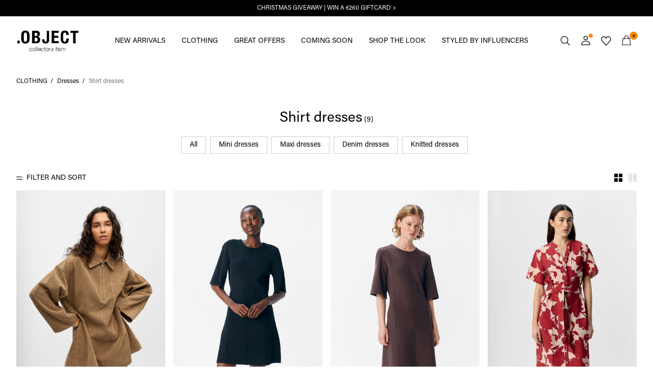

--- FILE ---
content_type: text/html;charset=UTF-8
request_url: https://www.objectci.com/en-dk/dresses/shirt-dresses/
body_size: 24778
content:
<!DOCTYPE html>
<html lang="en"
data-locale="en_DK"
data-environment="2"
data-t="2025-12-06T05:30:53.510Z"
>
<head>

<script type="text/javascript" src="https://www.objectci.com/en-dk/uncached" defer></script>





<script>
    if (!('customElements' in window)) {
        location.replace("/en-dk/incompatiblebrowser");
    }
</script>

<script>
    if (/Highstreet/i.test(navigator.userAgent)) {
        document.documentElement.classList.add('highstreet-app');
    }

    if (/canvas/i.test(navigator.userAgent)) {
        document.documentElement.classList.add('canvas-app');
    }
</script>

<script defer type="text/javascript" src="/on/demandware.static/Sites-oc-Site/-/en_DK/v1764974545838/js/main.js"></script>


<meta charset="UTF-8">
<meta http-equiv="x-ua-compatible" content="ie=edge">
<meta name="viewport" content="width=device-width, initial-scale=1.0, minimum-scale=1.0, maximum-scale=2.0">


    <script>
        dataLayer = [{"page":{"brand":"oc","market":"DK","lang":"en","type":"plp","category":"oc-shirtdresses"},"ecommerce":{"currencyCode":"DKK"}}];
    </script>

    <script>
        window.dataLayer.push({
            originalLocation: document.location.protocol + '//' +
                document.location.hostname +
                document.location.pathname +
                document.location.search
        });
    </script>

















    <script>
        window.lipscoreEnabled = false;
    </script>








    <script type="text/javascript">
        window.addEventListener('load', function(){
            if(window.top !== window.self){
                return;
            }

            if (/Highstreet/i.test(navigator.userAgent)) {
                return;
            }

            var script = document.createElement('script');
            script.setAttribute('id', "CookieConsent");
            script.setAttribute('data-culture', "en");
            script.src = 'https://policy.app.cookieinformation.com/uc.js';
            document.head.appendChild(script);
        }, false);

        window.addEventListener('CookieInformationAPIReady', function() {
            if (window.location.href.includes('privacy-policy.html') || 
                window.location.href.includes('cookie-policy.html')) {
                var t = setTimeout(() => {
                    (typeof hideCookieBanner === 'function') && hideCookieBanner();
                    clearTimeout(t);
                }, 10);
            }
        });
    </script>

    

    
    
    <script type="text/javascript">
        function gtag() { dataLayer.push(arguments); }
        gtag('set', 'developer_id.dNzMyY2', true);
        gtag('consent', 'default',
            {
                'ad_storage': 'denied',
                'analytics_storage': 'denied'
            }
        );

        function cookieInformationUpdateConsent () {    
            const cookieCatStatistic = window.CookieInformation.getConsentGivenFor('cookie_cat_statistic');
            if (cookieCatStatistic) {
                window.gtag('consent', 'update', { 'analytics_storage': 'granted' });
            }

            const cookieCatFunctional = window.CookieInformation.getConsentGivenFor('cookie_cat_functional');
            if (cookieCatFunctional) {
                window.gtag('consent', 'update', { 'ad_storage': 'granted' });
            }
        }

        window.addEventListener('CookieInformationConsentGiven', cookieInformationUpdateConsent);
    </script>




<!-- TrustBox script -->



<!-- End TrustBox script -->















<title>Women&#x27;s Shirt dresses | Mini, Midi &amp; Maxi | .OBJECT CI Denmark</title>

<meta name="description" content="Shop our collection of Shirt dresses styles. Explore the latest women's fashion and trends at .OBJECT Collectors Item | ✓ 100 day returns"/>
<meta name="keywords" content="object, objectci, object collectors items"/>









    


<!--Google Tag Manager-->


<script>
    window.addEventListener('DOMContentLoaded', function(){
        var l = 'dataLayer';
        window[l] = window[l] || [];
        window[l].push({
            'gtm.start': new Date().getTime(),
            event: 'gtm.js'
        });

        var f = document.getElementsByTagName('script')[0],
            j = document.createElement('script'),
            dl = l != 'dataLayer' ? '&l=' + l : '';
        j.async = true;
        j.src = '//' + 'sst.objectci.com' + '/gtm.js?id=' + 'GTM-M8L8QRK' + dl;
        f.parentNode.insertBefore(j, f);
    }, false);
</script>

<!--End Google TagManager-->



    
        <meta property="og:image" content="https://www.objectci.com/on/demandware.static/Sites-oc-Site/-/default/dwe8500e7f/images/logo.png">
    

    
        <meta property="og:type" content="website">
    

    
        <meta property="og:title" content="Women&#39;s Shirt dresses | Mini, Midi &amp; Maxi | .OBJECT CI Denmark">
    

    
        <meta property="og:locale" content="en_DK">
    

    
        <meta name="robots" content="index, follow">
    

    

    
        <meta property="og:url" content="https://www.objectci.com/en-dk/dresses/shirt-dresses/">
    

    
        <meta property="og:description" content="Shop our collection of Shirt dresses styles. Explore the latest women&#39;s fashion and trends at .OBJECT Collectors Item | ✓ 100 day returns">
    


<link rel="icon" type="image/png" href="/on/demandware.static/Sites-oc-Site/-/default/dwd32f97e7/images/favicon-16x16.png" sizes="16x16" />





    
    <link rel="preload" href="/on/demandware.static/Sites-oc-Site/-/en_DK/v1764974545838/fonts/acumin_regular.woff2" as="font" type="font/woff2" crossorigin="anonymous" />


<link rel="stylesheet" href="/on/demandware.static/Sites-oc-Site/-/en_DK/v1764974545838/css/global.css" />


    <link rel="stylesheet" href="/on/demandware.static/Sites-oc-Site/-/en_DK/v1764974545838/css/search.css"  />



    <meta name="google-site-verification" content="72BG_Lar5JeORVs9WTuTpnW3dd2uyCNtXCG_RrdFQlg" />



    <meta name="facebook-domain-verification" content="sw7sx2zzlcze454afi7wbq04lxcenz" />










<!--<script type="text/javascript">-->
<!--</script>-->







<link rel="canonical" href="https://www.objectci.com/en-dk/dresses/shirt-dresses/"/>




<link rel="alternate" href="https://www.objectci.com/en-gb/dresses/shirt-dresses/" hreflang="en-GB" />

<link rel="alternate" href="https://www.objectci.com/fr-fr/robes/robes-chemises/" hreflang="fr-FR" />

<link rel="alternate" href="https://www.objectci.com/de-de/kleider/hemdkleider/" hreflang="de-DE" />

<link rel="alternate" href="https://www.objectci.com/en-nl/dresses/shirt-dresses/" hreflang="en-NL" />

<link rel="alternate" href="https://www.objectci.com/en-pl/dresses/shirt-dresses/" hreflang="en-PL" />

<link rel="alternate" href="https://www.objectci.com/en-de/dresses/shirt-dresses/" hreflang="en-DE" />

<link rel="alternate" href="https://www.objectci.com/en-no/dresses/shirt-dresses/" hreflang="en-NO" />

<link rel="alternate" href="https://www.objectci.com/it-it/vestiti/shirtdresses/" hreflang="it-IT" />

<link rel="alternate" href="https://www.objectci.com/en-be/dresses/shirt-dresses/" hreflang="en-BE" />

<link rel="alternate" href="https://www.objectci.com/en-fi/dresses/shirt-dresses/" hreflang="en-FI" />

<link rel="alternate" href="https://www.objectci.com/pl-pl/sukienki/shirtdresses/" hreflang="pl-PL" />

<link rel="alternate" href="https://www.objectci.com/no-no/kjoler-skjoerter/shirtdresses/" hreflang="no-NO" />

<link rel="alternate" href="https://www.objectci.com/en-es/dresses/shirt-dresses/" hreflang="en-ES" />

<link rel="alternate" href="https://www.objectci.com/en-it/dresses/shirt-dresses/" hreflang="en-IT" />

<link rel="alternate" href="https://www.objectci.com/fr-ch/robes/robes-chemises/" hreflang="fr-CH" />

<link rel="alternate" href="https://www.objectci.com/fi-fi/mekot-hameet/shirtdresses/" hreflang="fi-FI" />

<link rel="alternate" href="https://www.objectci.com/en-at/dresses/shirt-dresses/" hreflang="en-AT" />

<link rel="alternate" href="https://www.objectci.com/en-ie/dresses/shirt-dresses/" hreflang="en-IE" />

<link rel="alternate" href="https://www.objectci.com/de-ch/dresses/hemdkleider/" hreflang="de-CH" />

<link rel="alternate" href="https://www.objectci.com/en-ch/dresses/shirt-dresses/" hreflang="en-CH" />

<link rel="alternate" href="https://www.objectci.com/sv-se/klaenningar/skjortklaenningar/" hreflang="sv-SE" />

<link rel="alternate" href="https://www.objectci.com/da-dk/kjoler/skjortekjoler/" hreflang="da-DK" />

<link rel="alternate" href="https://www.objectci.com/nl-nl/jurken/blousejurken-overhemdjurken/" hreflang="nl-NL" />

<link rel="alternate" href="https://www.objectci.com/en-dk/dresses/shirt-dresses/" hreflang="en-DK" />

<link rel="alternate" href="https://www.objectci.com/de-at/dresses/hemdkleider/" hreflang="de-AT" />

<link rel="alternate" href="https://www.objectci.com/nl-be/jurken/blousejurken-overhemdjurken/" hreflang="nl-BE" />

<link rel="alternate" href="https://www.objectci.com/en-fr/dresses/shirt-dresses/" hreflang="en-FR" />

<link rel="alternate" href="https://www.objectci.com/es-es/vestidos/shirtdresses/" hreflang="es-ES" />

<link rel="alternate" href="https://www.objectci.com/en-se/dresses/shirt-dresses/" hreflang="en-SE" />

<link rel="alternate" href="https://www.objectci.com/fr-be/robes/robes-chemises/" hreflang="fr-BE" />

<link rel="alternate" href="https://www.objectci.com/en-gb/dresses/shirt-dresses/" hreflang="x-default" />


<script type="text/javascript">//<!--
/* <![CDATA[ (head-active_data.js) */
var dw = (window.dw || {});
dw.ac = {
    _analytics: null,
    _events: [],
    _category: "",
    _searchData: "",
    _anact: "",
    _anact_nohit_tag: "",
    _analytics_enabled: "true",
    _timeZone: "Europe/Amsterdam",
    _capture: function(configs) {
        if (Object.prototype.toString.call(configs) === "[object Array]") {
            configs.forEach(captureObject);
            return;
        }
        dw.ac._events.push(configs);
    },
	capture: function() { 
		dw.ac._capture(arguments);
		// send to CQ as well:
		if (window.CQuotient) {
			window.CQuotient.trackEventsFromAC(arguments);
		}
	},
    EV_PRD_SEARCHHIT: "searchhit",
    EV_PRD_DETAIL: "detail",
    EV_PRD_RECOMMENDATION: "recommendation",
    EV_PRD_SETPRODUCT: "setproduct",
    applyContext: function(context) {
        if (typeof context === "object" && context.hasOwnProperty("category")) {
        	dw.ac._category = context.category;
        }
        if (typeof context === "object" && context.hasOwnProperty("searchData")) {
        	dw.ac._searchData = context.searchData;
        }
    },
    setDWAnalytics: function(analytics) {
        dw.ac._analytics = analytics;
    },
    eventsIsEmpty: function() {
        return 0 == dw.ac._events.length;
    }
};
/* ]]> */
// -->
</script>
<script type="text/javascript">//<!--
/* <![CDATA[ (head-cquotient.js) */
var CQuotient = window.CQuotient = {};
CQuotient.clientId = 'bdtc-oc';
CQuotient.realm = 'BDTC';
CQuotient.siteId = 'oc';
CQuotient.instanceType = 'prd';
CQuotient.locale = 'en_DK';
CQuotient.fbPixelId = '__UNKNOWN__';
CQuotient.activities = [];
CQuotient.cqcid='';
CQuotient.cquid='';
CQuotient.cqeid='';
CQuotient.cqlid='';
CQuotient.apiHost='api.cquotient.com';
/* Turn this on to test against Staging Einstein */
/* CQuotient.useTest= true; */
CQuotient.useTest = ('true' === 'false');
CQuotient.initFromCookies = function () {
	var ca = document.cookie.split(';');
	for(var i=0;i < ca.length;i++) {
	  var c = ca[i];
	  while (c.charAt(0)==' ') c = c.substring(1,c.length);
	  if (c.indexOf('cqcid=') == 0) {
		CQuotient.cqcid=c.substring('cqcid='.length,c.length);
	  } else if (c.indexOf('cquid=') == 0) {
		  var value = c.substring('cquid='.length,c.length);
		  if (value) {
		  	var split_value = value.split("|", 3);
		  	if (split_value.length > 0) {
			  CQuotient.cquid=split_value[0];
		  	}
		  	if (split_value.length > 1) {
			  CQuotient.cqeid=split_value[1];
		  	}
		  	if (split_value.length > 2) {
			  CQuotient.cqlid=split_value[2];
		  	}
		  }
	  }
	}
}
CQuotient.getCQCookieId = function () {
	if(window.CQuotient.cqcid == '')
		window.CQuotient.initFromCookies();
	return window.CQuotient.cqcid;
};
CQuotient.getCQUserId = function () {
	if(window.CQuotient.cquid == '')
		window.CQuotient.initFromCookies();
	return window.CQuotient.cquid;
};
CQuotient.getCQHashedEmail = function () {
	if(window.CQuotient.cqeid == '')
		window.CQuotient.initFromCookies();
	return window.CQuotient.cqeid;
};
CQuotient.getCQHashedLogin = function () {
	if(window.CQuotient.cqlid == '')
		window.CQuotient.initFromCookies();
	return window.CQuotient.cqlid;
};
CQuotient.trackEventsFromAC = function (/* Object or Array */ events) {
try {
	if (Object.prototype.toString.call(events) === "[object Array]") {
		events.forEach(_trackASingleCQEvent);
	} else {
		CQuotient._trackASingleCQEvent(events);
	}
} catch(err) {}
};
CQuotient._trackASingleCQEvent = function ( /* Object */ event) {
	if (event && event.id) {
		if (event.type === dw.ac.EV_PRD_DETAIL) {
			CQuotient.trackViewProduct( {id:'', alt_id: event.id, type: 'raw_sku'} );
		} // not handling the other dw.ac.* events currently
	}
};
CQuotient.trackViewProduct = function(/* Object */ cqParamData){
	var cq_params = {};
	cq_params.cookieId = CQuotient.getCQCookieId();
	cq_params.userId = CQuotient.getCQUserId();
	cq_params.emailId = CQuotient.getCQHashedEmail();
	cq_params.loginId = CQuotient.getCQHashedLogin();
	cq_params.product = cqParamData.product;
	cq_params.realm = cqParamData.realm;
	cq_params.siteId = cqParamData.siteId;
	cq_params.instanceType = cqParamData.instanceType;
	cq_params.locale = CQuotient.locale;
	
	if(CQuotient.sendActivity) {
		CQuotient.sendActivity(CQuotient.clientId, 'viewProduct', cq_params);
	} else {
		CQuotient.activities.push({activityType: 'viewProduct', parameters: cq_params});
	}
};
/* ]]> */
// -->
</script>
<!-- Demandware Apple Pay -->

<style type="text/css">ISAPPLEPAY{display:inline}.dw-apple-pay-button,.dw-apple-pay-button:hover,.dw-apple-pay-button:active{background-color:black;background-image:-webkit-named-image(apple-pay-logo-white);background-position:50% 50%;background-repeat:no-repeat;background-size:75% 60%;border-radius:5px;border:1px solid black;box-sizing:border-box;margin:5px auto;min-height:30px;min-width:100px;padding:0}
.dw-apple-pay-button:after{content:'Apple Pay';visibility:hidden}.dw-apple-pay-button.dw-apple-pay-logo-white{background-color:white;border-color:white;background-image:-webkit-named-image(apple-pay-logo-black);color:black}.dw-apple-pay-button.dw-apple-pay-logo-white.dw-apple-pay-border{border-color:black}</style>


    
        <script type="application/ld+json">
            {"@context":"https://schema.org/","@type":"ItemList","itemListElement":[{"@type":"ListItem","position":1,"url":"https://www.objectci.com/en-dk/corduroy-mini-dress-23047669_Tannin_1242284.html","name":"CORDUROY MINI DRESS","identifier":"23047669_Tannin_1242284","image":"https://www.objectci.com/dw/image/v2/BDTC_PRD/on/demandware.static/-/Sites-pim-catalog/default/dw7cfac92f/pim-static/OC/23047669/23047669_Tannin_1242284_001.jpg?sw=120&sh=160"},{"@type":"ListItem","position":2,"url":"https://www.objectci.com/en-dk/objreynard-mini-dress-23047744_Black.html","name":"OBJREYNARD MINI DRESS","identifier":"23047744_Black","image":"https://www.objectci.com/dw/image/v2/BDTC_PRD/on/demandware.static/-/Sites-pim-catalog/default/dwe79bc371/pim-static/OC/23047744/23047744_Black_001.jpg?sw=120&sh=160"},{"@type":"ListItem","position":3,"url":"https://www.objectci.com/en-dk/objreynard-mini-dress-23047744_SealBrown.html","name":"OBJREYNARD MINI DRESS","identifier":"23047744_SealBrown","image":"https://www.objectci.com/dw/image/v2/BDTC_PRD/on/demandware.static/-/Sites-pim-catalog/default/dwb4981bd6/pim-static/OC/23047744/23047744_SealBrown_001.jpg?sw=120&sh=160"},{"@type":"ListItem","position":4,"url":"https://www.objectci.com/en-dk/printed-shirt-dress-23043488_Humus_1211675.html","name":"PRINTED SHIRT DRESS","identifier":"23043488_Humus_1211675","image":"https://www.objectci.com/dw/image/v2/BDTC_PRD/on/demandware.static/-/Sites-pim-catalog/default/dw64b38668/pim-static/OC/23043488/23043488_Humus_1211675_001.jpg?sw=120&sh=160"},{"@type":"ListItem","position":5,"url":"https://www.objectci.com/en-dk/printed-shirt-dress-23043488_Sandshell_1199945.html","name":"PRINTED SHIRT DRESS","identifier":"23043488_Sandshell_1199945","image":"https://www.objectci.com/dw/image/v2/BDTC_PRD/on/demandware.static/-/Sites-pim-catalog/default/dw7607f30f/pim-static/OC/23043488/23043488_Sandshell_1199945_001.jpg?sw=120&sh=160"},{"@type":"ListItem","position":6,"url":"https://www.objectci.com/en-dk/printed-shirt-dress-23043488_Black_1217962.html","name":"PRINTED SHIRT DRESS","identifier":"23043488_Black_1217962","image":"https://www.objectci.com/dw/image/v2/BDTC_PRD/on/demandware.static/-/Sites-pim-catalog/default/dw935249b2/pim-static/OC/23043488/23043488_Black_1217962_001.jpg?sw=120&sh=160"},{"@type":"ListItem","position":7,"url":"https://www.objectci.com/en-dk/striped--denim-dress-23047065_CloudDancer_1201326.html","name":"STRIPED  DENIM DRESS","identifier":"23047065_CloudDancer_1201326","image":"https://www.objectci.com/dw/image/v2/BDTC_PRD/on/demandware.static/-/Sites-pim-catalog/default/dw198ea306/pim-static/OC/23047065/23047065_CloudDancer_1201326_001.jpg?sw=120&sh=160"},{"@type":"ListItem","position":8,"url":"https://www.objectci.com/en-dk/linen-shirt-dress-23043566_Sandshell.html","name":"LINEN SHIRT DRESS","identifier":"23043566_Sandshell","image":"https://www.objectci.com/dw/image/v2/BDTC_PRD/on/demandware.static/-/Sites-pim-catalog/default/dw70841aca/pim-static/OC/23043566/23043566_Sandshell_001.jpg?sw=120&sh=160"},{"@type":"ListItem","position":9,"url":"https://www.objectci.com/en-dk/linen-shirt-dress-23043566_Black.html","name":"LINEN SHIRT DRESS","identifier":"23043566_Black","image":"https://www.objectci.com/dw/image/v2/BDTC_PRD/on/demandware.static/-/Sites-pim-catalog/default/dw4fea8fb9/pim-static/OC/23043566/23043566_Black_001.jpg?sw=120&sh=160"}]}
        </script>
    
        <script type="application/ld+json">
            {"@context":"https://schema.org/","@type":"BreadcrumbList","itemListElement":[{"@type":"ListItem","position":1,"item":{"@id":"https://www.objectci.com/en-dk/home","name":"Home"}},{"@type":"ListItem","position":2,"item":{"@id":"https://www.objectci.com/en-dk/shop-by-category/","name":"CLOTHING"}},{"@type":"ListItem","position":3,"item":{"@id":"https://www.objectci.com/en-dk/shop-by-category/dresses/","name":"Dresses"}},{"@type":"ListItem","position":4,"item":{"@id":"https://www.objectci.com/en-dk/dresses/shirt-dresses/","name":"Shirt dresses"}}]}
        </script>
    



<meta name=version content=1.0.1191 />

</head>
<body
id="site-oc"
data-ping-url="https://www.objectci.com/en-dk/ping"
data-wishlist-enabled="true"
data-wishlist-add="/en-dk/wishlist/addproduct"
data-wishlist-remove="/on/demandware.store/Sites-oc-Site/en_DK/Wishlist-RemoveProduct"
data-wishlist="/on/demandware.store/Sites-oc-Site/en_DK/Wishlist-GetListJson"
data-mc-url="/on/demandware.store/Sites-oc-Site/en_DK/MCAnalytics-Handle"
class="page-search-show"
>
<!-- VoyadoTracking Script --><script>(function (i, s, o, g, r, a, m) {i['VoyadoAnalyticsObject'] = r;i[r] = i[r] || function () { (i[r].q = i[r].q || []).push(arguments) }, i[r].l = 1 * new Date();a = s.createElement(o), m = s.getElementsByTagName(o)[0];a.async = 1;a.src = g;m.parentNode.insertBefore(a, m)})(window, document, 'script', 'https://assets.voyado.com/jsfiles/analytics_0.1.7.min.js', 'va');va('setTenant', 'object');</script><!-- End VoyadoTracking Script --><!-- VoyadoTracking Variables --><script>window.VOYADO_TRACKING = true; 
window.VOYADO_TRACK_PRODUCT_VIEW = true; 
window.VOYADO_TRACK_ABANDONED_CART = true; 
window.VOYADO_GET_CONTACT_URL = '/on/demandware.store/Sites-oc-Site/en_DK/VoyadoTracking-GetContactId'; 
window.VOYADO_GET_CART_URL = '/on/demandware.store/Sites-oc-Site/en_DK/VoyadoTracking-GetCart'; 
</script><!-- End VoyadoTracking Variables --><!-- Relewise Script --><script>(function (i, s, o, g, r, a, m) {a = s.createElement(o), m = s.getElementsByTagName(o)[0];a.async = 1;a.src = g;m.parentNode.insertBefore(a, m)})(window, document, 'script', 'https://www.objectci.com/on/demandware.store/Sites-oc-Site/en_DK/Relewise-Tracking');</script><!-- End Relewise Tracking Script -->

<svg version="1.1" xmlns="http://www.w3.org/2000/svg" xmlns:xlink="http://www.w3.org/2000/svg" style="display: none;">
    <defs>
        <g id="icon-wishlist">
            <path d="M12.3012 18.5199L6.97882 12.9076C6.36706 12.2578 6 11.3716 6 10.4855C6 8.53594 7.52941 6.99994 9.42588 6.99994C10.5882 6.99994 11.6282 7.59071 12.24 8.47686C12.8518 7.59071 13.9529 6.99994 15.0541 6.99994C16.9506 6.99994 18.48 8.53594 18.48 10.4855C18.48 11.3716 18.1129 12.2578 17.5012 12.9076L12.3012 18.5199Z" />
        </g>
        <g id="icon-wishlist-service">
            <path fill-rule="evenodd" clip-rule="evenodd" d="M21 9.00708C21 6.24175 18.8937 4 16.2955 4C14.379 4 12.7333 5.22144 12 6.97114C11.2666 5.22144 9.62096 4 7.70454 4C5.10631 4 3 6.24176 3 9.00708C3 10.3599 3.50631 11.5851 4.32545 12.4862L11.9823 21L19.6746 12.4862C20.4937 11.5851 21 10.3599 21 9.00708Z" stroke="#000000" />
        </g>
        <g id="icon-toggle-four">
            <rect width="7" height="7"/>
            <rect x="9" width="7" height="7"/>
            <rect y="9" width="7" height="7"/>
            <rect x="9" y="9" width="7" height="7"/>
        </g>
        <g id="icon-toggle-two">
            <rect width="7" height="16"/>
            <rect x="9" width="7" height="16"/>
        </g>
        <g id="icon-toggle-one">
            <rect width="16" height="16"/>
        </g>
    </defs>
</svg>




<!--Google Tag Manager-->

<noscript>
<iframe src="//sst.objectci.com/ns.html?id=GTM-M8L8QRK" height="0" width="0" style="display:none;visibility:hidden;"></iframe>
</noscript>

<!--End Google Tag Manager-->
<div class="page" data-action="Search-Show" data-querystring="cgid=oc-shirtdresses">















































	 


	


    
        
        <div class="slim-banner" data-layer-promotion-view="{&quot;id&quot;:&quot;Slim banner&quot;,&quot;name&quot;:&quot;Slim banner widget&quot;,&quot;row_id&quot;:&quot;slim-header-banner&quot;,&quot;column_id&quot;:1}">
            
                
                
                    
                    
                        
                            <style type="text/css">
                                .slim-banner { background-color: #000000 !important;}
.slim-banner, .slim-banner a { color: #ffffff !important;}
                            </style>
                        
                        <p data-layer-action="widgetClick"
                           data-layer-click-info="{&quot;event&quot;:&quot;promotionClick&quot;,&quot;ecommerce&quot;:{&quot;promoClick&quot;:{&quot;promotions&quot;:[{&quot;id&quot;:&quot;Slim banner&quot;,&quot;name&quot;:&quot;Slim banner widget&quot;,&quot;row_id&quot;:&quot;slim-header-banner&quot;,&quot;column_id&quot;:1}]}}}"
                           data-promo-action-info="Slim banner link"
                        >
                            <a href="https://www.objectci.com/share?register=true&amp;sc=slimbanner">CHRISTMAS GIVEAWAY | WIN A &euro;260 GIFTCARD &gt;</a>
                        </p>
                    
                
            
        </div>
        <script type="text/javascript">
            if (false || !/canvas/i.test(navigator.userAgent)) {
                document.body.classList.add('slim-banner--visible');
            }
        </script>
    

 
	



<div class="menu-overlay menu-overlay--backdrop" aria-hidden="true"></div>

<div class="mini-cart-overlay" aria-hidden="true"></div>
<div class="account-menu-overlay" aria-hidden="true"></div>


<div class="service-bar__top-navigation">
    <button
        class="service-bar__back-button js-back-button"
        title="Go Back"
        data-home-link="https://www.objectci.com/en-dk/home"
        aria-label="Go Back"></button>

    

    <button 
        class="service-bar__search-button-app icon__link"
        title="Search"
        data-placeholder="Search"
        data-event-label="App Top Bar"
        aria-label="Search"></button>
</div>

<div class="service-bar__bottom-navigation">
    <a 
        class="bottom-navigation__home-button "
        title="Home"
        href="/en-dk/home"
        data-layer-action="serviceBarIconClick"
        data-label="Home | App Bottom Bar">
        <svg viewBox="0 0 24 24">
            <use href="https://www.objectci.com/on/demandware.static/Sites-oc-Site/-/en_DK/v1764974545838/images/icon-defs-app.svg#icon-home-app"></use>
        </svg>
        <span>Home</span>
    </a>

    <button 
        class="bottom-navigation__menu-button js-menu-burger-button-app"
        title="Menu"
        data-menu-action="openMenu"
        data-menu-label="App Bottom Bar"
        aria-label="Menu">
        <svg viewBox="0 0 24 24">
            <use href="https://www.objectci.com/on/demandware.static/Sites-oc-Site/-/en_DK/v1764974545838/images/icon-defs-app.svg#icon-burger-app"></use>
        </svg>
        <span>Menu</span>
    </button>

    <a 
        class="bottom-navigation__wishlist-button "
        title="Wishlist"
        href="/en-dk/wishlist"
        data-layer-action="serviceBarIconClick"
        data-label="Wishlist | App Bottom Bar">
        <svg viewBox="0 0 24 24">
            <use href="https://www.objectci.com/on/demandware.static/Sites-oc-Site/-/en_DK/v1764974545838/images/icon-defs-app.svg#icon-wishlist-app"></use>
        </svg>
        <span>Wishlist</span>
    </a>

    <a 
        class="bottom-navigation__minicart-button "
        title="Bag"
        href="/en-dk/cart"
        data-action-url="/en-dk/minicart"
        data-layer-action="serviceBarIconClick"
        data-label="Bag | App Bottom Bar">
        <svg viewBox="0 0 24 24">
            <use href="https://www.objectci.com/on/demandware.static/Sites-oc-Site/-/en_DK/v1764974545838/images/icon-defs-app.svg#icon-minicart-app"></use>
        </svg>
        <span>Bag</span>
    </a>

    
    <a 
        class="bottom-navigation__account-button js-registered hidden "
        title="Account"
        href="/en-dk/account"
        data-layer-action="serviceBarIconClick"
        data-label="My account | App Bottom Bar">
        <svg viewBox="0 0 24 24">
            <use href="https://www.objectci.com/on/demandware.static/Sites-oc-Site/-/en_DK/v1764974545838/images/icon-defs-app.svg#icon-account-app"></use>
        </svg>
        <span>Account</span>
    </a>
    <a 
        class="bottom-navigation__account-button js-unregistered "
        title="Account"
        href="/en-dk/login"
        data-layer-action="serviceBarIconClick"
        data-label="Sign in | App Bottom Bar">
        <svg viewBox="0 0 24 24">
            <use href="https://www.objectci.com/on/demandware.static/Sites-oc-Site/-/en_DK/v1764974545838/images/icon-defs-app.svg#icon-account-app"></use>
        </svg>
        <span>Account</span>
        <span class="bottom-navigation__account-notification"></span>
    </a>
</div>



<div class="page-header-container">
    <header class="header header--secondary  header--icon-bar">
    <div class="header__service-bar-mobile">
        <button class="service-bar-mobile__menu-button js-menu-burger-button"
            data-menu-action="openMenu"
            aria-label="Menu">
                <span class="service-bar__text-icon">Menu</span>
            </button>
        <div class="service-bar-mobile__search-placeholder"></div>
    </div>

    
    <div class="header__logo">
        <a href="/en-dk/home"
    class="header__logo-link "
    title="Return to Home Page"
    data-layer-action="logoClick"
>
</a>

    </div>

    
    



<div class="header__service-bar">
    <div class="service-bar">
        
        <div class="service-bar__search">
            <button class="service-bar__search-button service-bar__icon"
                    title="Search"
                    data-placeholder="Search"
                    aria-label="Search">
                    <span class="service-bar__text-icon">Search</span> 
            </button>
        </div>

        
        <div class="service-bar__account  account-menu">
            <div class="account-menu__button js-registered hidden">
                <a class="service-bar__icon"
                    href="/en-dk/account"
                    data-layer-action="myAccountClick"
                    data-label="My account"
                    title="My Account">
                    <span class="service-bar__text-icon">Account</span> 
                </a>
            </div>
            <div class="account-menu__button js-unregistered hidden">
                <a class=" service-bar__icon"
                    href="/en-dk/login"
                    data-layer-action="myAccountClick"
                    data-label="Sign in"
                    title="Sign in">
                    <span class="service-bar__text-icon">Account</span> 
                </a>
                <span class="account-menu__button-notification"></span>
            </div>

            <div class="account-menu__flyout">
                <ul class="account-menu__list">
                    <li>
                        <a href="/en-dk/account"
                            data-layer-action="myAccountDropdownClick"
                            data-label="Dashboard"
                        >
                            Overview
                        </a>
                    </li>
                    <li>
                        <a href="https://www.objectci.com/en-dk/account/orders"
                            data-layer-action="myAccountDropdownClick"
                            data-label="Order history"
                        >
                            Orders
                        </a>
                    </li>
                    
                    <li>
                        <a href="https://www.objectci.com/en-dk/account/profile"
                            data-layer-action="myAccountDropdownClick"
                            data-label="Profile"
                        >
                            Profile
                        </a>
                    </li>
                    
                        <li>
                            <a href="/en-dk/account/newsletter-edit"
                                data-layer-action="myAccountDropdownClick"
                                data-label="Newsletter"
                            >
                                Newsletters
                            </a>
                        </li>
                    
                    <li class="account-menu__list-item account-menu__list-item--wishlist">
                        <a href="/en-dk/wishlist"
                            data-layer-action="myAccountDropdownClick"
                            data-label="Wishlist"
                        >
                            Wishlist
                        </a>
                    </li>
                    <li>
                        <a href="https://www.objectci.com/en-dk/account/addresses"
                            data-layer-action="myAccountDropdownClick"
                            data-label="Addresses"
                        >
                            Addresses
                        </a>
                    </li>
                    <li class="account-menu__list-item account-menu__list-item--support">
                        <a href="https://support.objectci.com/hc/en-dk"
                            data-layer-action="myAccountDropdownClick"
                            data-label="Support"
                        >
                            Support
                        </a>
                    </li>
                    <li>
                        <a href="/en-dk/logout"
                            data-layer-action="myAccountDropdownClick"
                            data-click-action="logout"
                            data-label="Sign out"
                        >
                            Sign Out
                        </a>
                    </li>
                </ul>
            </div>
        </div>

        
            
            <div class="service-bar__wishlist">
                <a class="service-bar__wishlist-button service-bar__icon"
                    href="/en-dk/wishlist"
                    title="Wishlist"
                    data-layer-action="serviceBarIconClick"
                    data-label="Wishlist"
                >
                    <svg viewBox="0 0 24 24">
                        <use href="#icon-wishlist-service"></use>
                    </svg>

                    <span class="service-bar__wishlist-button__count hidden">
                        
                        0
                    </span>
                </a>
            </div>
        

        
        <div class="service-bar__minicart-button service-bar__icon mini-cart"
            href="/en-dk/cart"
            data-action-url="/en-dk/minicart"
            data-layer-action="serviceBarIconClick"
            data-label="Bag"
        >
            
<a href="https://www.objectci.com/en-dk/cart" title="Bag" aria-haspopup="true">
    <span class="service-bar__text-icon">Bag</span> 
    <span class="mini-cart__quantity mini-cart__quantity--hidden">
        
        0
    </span>
</a>
<div class="mini-cart__flyout">
    <div class="mini-cart__flyout__wrapper mini-cart__flyout__wrapper--placeholder loading-state-active-element">

    </div>
    <div class="remove-modal" id="removeProductModal" tabindex="-1" role="dialog" aria-labelledby="removeProductItemModal">
    <div class="remove-modal__content">
        <div class="remove-modal__body delete-confirmation-body" id="removeProductItemModal">
            Do you want to remove this product?
            <span class="remove-modal__bonus-info">Removing this product will also remove the free gift(s) from your bag.</span>
        </div>
        <div class="remove-modal__buttons">
            <button type="button" class="remove-modal__button--outline remove-modal__button-cancel" 
                    data-layer-action="cancelRemoveCartItem" 
                    data-dismiss="modal"
                    data-click-action="cancelRemove">
                Cancel
            </button>
            <button type="button" class="remove-modal__button--primary remove-modal__button-confirm"
                    data-dismiss="modal"
                    data-action=""
                    data-click-action="confirmRemove">
                Remove
            </button>
        </div>
    </div>
</div>

</div>

        </div>
    </div>
</div>


    
    <div class="header__menu" data-burger-menu="default">
        <div class="menu-overlay-burger" data-menu-action="closeMenu"></div>
        <button
            class="menu-burger-close"
            type="button"
            data-menu-action="closeMenu"
            title="Close"
            aria-label="Close"></button>

        























































<nav class="menu-top-navigation 
    
     ">
        <div class="menu-top-navigation-strip-container"
     data-inline-flyouts="false"
     data-combined-flyouts-url="https://www.objectci.com/en-dk/topmenuflyouts"
>
    <ul class="menu-top-navigation-strip">
        
            
                
            

            <li class="menu-top-navigation-strip__item "
                data-flyout-url=""
                data-topmenu-category-id="oc-new-in"
                data-hover-menu-active="false"
                data-hover-menu-clickable="false"
            >
                <a class="menu-top-navigation__link"
                    href="/en-dk/new-arrivals/"
                    target="_self"
                    data-menu-category="oc-new-in"
                    data-title="NEW ARRIVALS"
                    data-layer-action="topMenuMainCategoryClick"
                    style=""
                >
                    NEW ARRIVALS
                    
                </a>
                
            </li>
        
            
                
            

            <li class="menu-top-navigation-strip__item "
                data-flyout-url="https://www.objectci.com/on/demandware.store/Sites-oc-Site/en_DK/Menu-TopMenuCategory?category=oc-shop-object"
                data-topmenu-category-id="oc-shop-object"
                data-hover-menu-active="false"
                data-hover-menu-clickable="false"
            >
                <a class="menu-top-navigation__link"
                    href="/en-dk/shop-by-category/"
                    target="_self"
                    data-menu-category="oc-shop-object"
                    data-title="CLOTHING"
                    data-layer-action="topMenuMainCategoryClick"
                    style=""
                >
                    CLOTHING
                    
                </a>
                
            </li>
        
            
                
            

            <li class="menu-top-navigation-strip__item "
                data-flyout-url="https://www.objectci.com/on/demandware.store/Sites-oc-Site/en_DK/Menu-TopMenuCategory?category=oc-greatoffers"
                data-topmenu-category-id="oc-greatoffers"
                data-hover-menu-active="false"
                data-hover-menu-clickable="false"
            >
                <a class="menu-top-navigation__link"
                    href="/en-dk/great-offers/"
                    target="_self"
                    data-menu-category="oc-greatoffers"
                    data-title="GREAT OFFERS"
                    data-layer-action="topMenuMainCategoryClick"
                    style=""
                >
                    GREAT OFFERS
                    
                </a>
                
            </li>
        
            
                
            

            <li class="menu-top-navigation-strip__item "
                data-flyout-url=""
                data-topmenu-category-id="oc-coming-soon"
                data-hover-menu-active="false"
                data-hover-menu-clickable="false"
            >
                <a class="menu-top-navigation__link"
                    href="/en-dk/coming-soon/"
                    target="_self"
                    data-menu-category="oc-coming-soon"
                    data-title="COMING SOON"
                    data-layer-action="topMenuMainCategoryClick"
                    style=""
                >
                    COMING SOON
                    
                </a>
                
            </li>
        
            
                
            

            <li class="menu-top-navigation-strip__item "
                data-flyout-url=""
                data-topmenu-category-id="oc-shop-look"
                data-hover-menu-active="false"
                data-hover-menu-clickable="false"
            >
                <a class="menu-top-navigation__link"
                    href="/en-dk/shop-collectors-items/"
                    target="_self"
                    data-menu-category="oc-shop-look"
                    data-title="SHOP THE LOOK"
                    data-layer-action="topMenuMainCategoryClick"
                    style=""
                >
                    SHOP THE LOOK
                    
                </a>
                
            </li>
        
            
                
            

            <li class="menu-top-navigation-strip__item "
                data-flyout-url=""
                data-topmenu-category-id="oc-styledbyinfluencers"
                data-hover-menu-active="false"
                data-hover-menu-clickable="false"
            >
                <a class="menu-top-navigation__link"
                    href="/en-dk/styledbyinfluencers/"
                    target="_self"
                    data-menu-category="oc-styledbyinfluencers"
                    data-title="STYLED BY INFLUENCERS"
                    data-layer-action="topMenuMainCategoryClick"
                    style=""
                >
                    STYLED BY INFLUENCERS
                    
                </a>
                
            </li>
        

        
 
    </ul>
</div>


<div class="menu-top-navigation-flyout" aria-hidden="true" tabindex="-1"></div>

<script src="/on/demandware.static/Sites-oc-Site/-/en_DK/v1764974545838/js/menu/top_menu.js" defer></script>

</nav>

<div class="menu-burger menu-burger--slide " data-js-width="default">
    <nav class="menu-burger-content" aria-label="Main Menu">
        


<div
    class="menu-burger__category menu-burger__category--root"
    data-category-id="__root__">
    
        








    
    

    






    <p
        class="menu_burger__category__item category-level-1 category-has-no-children "
        data-category-item-id="oc-new-in"
        data-menu-action="openUrl">
        <a href="/en-dk/new-arrivals/" style="">
            NEW ARRIVALS
            
        </a>
    </p>







    
        








    
    

    






    <p
        class="menu_burger__category__item category-level-1 category-has-children "
        data-category-item-id="oc-shop-object"
        data-menu-action="slide">
        <a href="/en-dk/shop-by-category/" style="">
            CLOTHING
            
        </a>
    </p>






    <div
        class="menu-burger__category menu-burger__category--hidden category-level-1"
        data-category-id="oc-shop-object"
        data-container-action="slide">
        
        
            <div class="menu-burger__category-header">
                <button 
                    type="button"
                    class="menu-burger__category-header__back"
                    title="Back"
                    data-menu-action="closeCategory"
                    aria-label="Back">
                    <span>Back</span>
                </button>
                <p
                    class="menu_burger__category-header__link"
                    data-item-id="oc-shop-object"
                    data-menu-action="openHeaderCategoryUrl">
                    <a href="/en-dk/shop-by-category/">
                        CLOTHING
                        
                    </a>
                </p>
            </div>
        

        
            








    
    

    






    <p
        class="menu_burger__category__item category-level-2 category-has-no-children "
        data-category-item-id="oc-shop-object"
        data-menu-action="openUrl">
        <a href="/en-dk/shop-by-category/" style="">
            Show all
            
        </a>
    </p>







        
            








    
    
        <h2 class="menu_burger__category__itemheader">CLOTHING</h2>
    

    






    <p
        class="menu_burger__category__item category-level-2 category-has-no-children "
        data-category-item-id="oc-bottoms"
        data-menu-action="openUrl">
        <a href="/en-dk/shop-by-category/trousers/" style="">
            Trousers
            
        </a>
    </p>







        
            








    
    

    






    <p
        class="menu_burger__category__item category-level-2 category-has-no-children "
        data-category-item-id="oc-outerwear"
        data-menu-action="openUrl">
        <a href="/en-dk/shop-by-category/outerwear/" style="">
            Jackets &amp; Coats
            
        </a>
    </p>







        
            








    
    

    






    <p
        class="menu_burger__category__item category-level-2 category-has-no-children "
        data-category-item-id="oc-knitwear"
        data-menu-action="openUrl">
        <a href="/en-dk/shop-by-category/knitwear/" style="">
            Knitwear
            
        </a>
    </p>







        
            








    
    

    






    <p
        class="menu_burger__category__item category-level-2 category-has-children "
        data-category-item-id="oc-tops"
        data-menu-action="slide">
        <a href="/en-dk/shop-by-category/tops/" style="">
            Tops &amp; T-shirts
            
        </a>
    </p>






    <div
        class="menu-burger__category menu-burger__category--hidden category-level-2"
        data-category-id="oc-tops"
        data-container-action="slide">
        
        
            <div class="menu-burger__category-header">
                <button 
                    type="button"
                    class="menu-burger__category-header__back"
                    title="Back"
                    data-menu-action="closeCategory"
                    aria-label="Back">
                    <span>Back</span>
                </button>
                <p
                    class="menu_burger__category-header__link"
                    data-item-id="oc-tops"
                    data-menu-action="openHeaderCategoryUrl">
                    <a href="/en-dk/shop-by-category/tops/">
                        Tops &amp; T-shirts
                        
                    </a>
                </p>
            </div>
        

        
            








    
    

    






    <p
        class="menu_burger__category__item category-level-3 category-has-no-children "
        data-category-item-id="oc-tops"
        data-menu-action="openUrl">
        <a href="/en-dk/shop-by-category/tops/" style="">
            Show all
            
        </a>
    </p>







        
            








    
    

    






    <p
        class="menu_burger__category__item category-level-3 category-has-no-children "
        data-category-item-id="oc-tops-sleeveless"
        data-menu-action="openUrl">
        <a href="/en-dk/tops/sleeveless-tops/" style="">
            Sleeveless tops
            
        </a>
    </p>







        

        
        
            

        
    </div>


        
            








    
    

    






    <p
        class="menu_burger__category__item category-level-2 category-has-no-children "
        data-category-item-id="oc-matching-sets"
        data-menu-action="openUrl">
        <a href="/en-dk/shop-by-category/co-ord-sets/" style="">
            Co-ord Sets
            
        </a>
    </p>







        
            








    
    

    






    <p
        class="menu_burger__category__item category-level-2 category-has-no-children "
        data-category-item-id="oc-dresses"
        data-menu-action="openUrl">
        <a href="/en-dk/shop-by-category/dresses/" style="">
            Dresses
            
        </a>
    </p>







        
            








    
    

    






    <p
        class="menu_burger__category__item category-level-2 category-has-no-children "
        data-category-item-id="oc-skirts-1"
        data-menu-action="openUrl">
        <a href="/en-dk/shop-by-category/skirts/" style="">
            Skirts
            
        </a>
    </p>







        
            








    
    

    






    <p
        class="menu_burger__category__item category-level-2 category-has-no-children "
        data-category-item-id="oc-shirts"
        data-menu-action="openUrl">
        <a href="/en-dk/shop-by-category/shirts/" style="">
            Shirts
            
        </a>
    </p>







        
            








    
    

    






    <p
        class="menu_burger__category__item category-level-2 category-has-no-children "
        data-category-item-id="oc-blazers"
        data-menu-action="openUrl">
        <a href="/en-dk/shop-by-category/blazers/" style="">
            Blazers
            
        </a>
    </p>







        
            








    
    

    






    <p
        class="menu_burger__category__item category-level-2 category-has-no-children "
        data-category-item-id="oc-jeans-1"
        data-menu-action="openUrl">
        <a href="/en-dk/shop-by-category/jeans/" style="">
            Jeans
            
        </a>
    </p>







        
            








    
    

    






    <p
        class="menu_burger__category__item category-level-2 category-has-no-children "
        data-category-item-id="oc-cardigans"
        data-menu-action="openUrl">
        <a href="/en-dk/shop-by-category/cardigans/" style="">
            Cardigans
            
        </a>
    </p>







        
            








    
    

    






    <p
        class="menu_burger__category__item category-level-2 category-has-no-children "
        data-category-item-id="oc-accessories"
        data-menu-action="openUrl">
        <a href="/en-dk/shop-by-category/accessories/" style="">
            Accessories
            
        </a>
    </p>







        
            








    
    

    






    <p
        class="menu_burger__category__item category-level-2 category-has-no-children "
        data-category-item-id="oc-basic"
        data-menu-action="openUrl">
        <a href="/en-dk/shop-by-category/basics/" style="">
            Basic
            
        </a>
    </p>







        
            








    
    

    






    <p
        class="menu_burger__category__item category-level-2 category-has-no-children "
        data-category-item-id="oc-shorts"
        data-menu-action="openUrl">
        <a href="/en-dk/shop-by-category/shorts/" style="">
            Shorts
            
        </a>
    </p>







        
            








    
    
        <h2 class="menu_burger__category__itemheader">TRENDING</h2>
    

    






    <p
        class="menu_burger__category__item category-level-2 category-has-no-children "
        data-category-item-id="oc-balaclava"
        data-menu-action="openUrl">
        <a href="/en-dk/shop-by-category/balaclava/" style="">
            Balaclava
            
        </a>
    </p>







        
            








    
    

    






    <p
        class="menu_burger__category__item category-level-2 category-has-no-children "
        data-category-item-id="oc-partystyles"
        data-menu-action="openUrl">
        <a href="/en-dk/shop-by-category/party-styles/" style="">
            Party Styles
            
        </a>
    </p>







        
            








    
    

    






    <p
        class="menu_burger__category__item category-level-2 category-has-no-children "
        data-category-item-id="oc-deerprint"
        data-menu-action="openUrl">
        <a href="/en-dk/shop-by-category/deer-print/" style="">
            Deer Print
            
        </a>
    </p>







        

        
        
    </div>


    
        








    
    

    






    <p
        class="menu_burger__category__item category-level-1 category-has-children "
        data-category-item-id="oc-greatoffers"
        data-menu-action="slide">
        <a href="/en-dk/great-offers/" style="">
            GREAT OFFERS
            
        </a>
    </p>






    <div
        class="menu-burger__category menu-burger__category--hidden category-level-1"
        data-category-id="oc-greatoffers"
        data-container-action="slide">
        
        
            <div class="menu-burger__category-header">
                <button 
                    type="button"
                    class="menu-burger__category-header__back"
                    title="Back"
                    data-menu-action="closeCategory"
                    aria-label="Back">
                    <span>Back</span>
                </button>
                <p
                    class="menu_burger__category-header__link"
                    data-item-id="oc-greatoffers"
                    data-menu-action="openHeaderCategoryUrl">
                    <a href="/en-dk/great-offers/">
                        GREAT OFFERS
                        
                    </a>
                </p>
            </div>
        

        
            








    
    

    






    <p
        class="menu_burger__category__item category-level-2 category-has-no-children "
        data-category-item-id="oc-greatoffers"
        data-menu-action="openUrl">
        <a href="/en-dk/great-offers/" style="">
            Show all
            
        </a>
    </p>







        
            








    
    

    






    <p
        class="menu_burger__category__item category-level-2 category-has-no-children "
        data-category-item-id="oc-dresses-greatoffers"
        data-menu-action="openUrl">
        <a href="/en-dk/great-offers/dresses/" style="">
            Dresses
            
        </a>
    </p>







        
            








    
    

    






    <p
        class="menu_burger__category__item category-level-2 category-has-no-children "
        data-category-item-id="oc-tops-greatoffers"
        data-menu-action="openUrl">
        <a href="/en-dk/great-offers/tops/" style="">
            Tops
            
        </a>
    </p>







        
            








    
    

    






    <p
        class="menu_burger__category__item category-level-2 category-has-no-children "
        data-category-item-id="oc-skirts-greatoffers"
        data-menu-action="openUrl">
        <a href="/en-dk/great-offers/skirts/" style="">
            Skirts
            
        </a>
    </p>







        
            








    
    

    






    <p
        class="menu_burger__category__item category-level-2 category-has-no-children "
        data-category-item-id="oc-knitwear-greatoffers"
        data-menu-action="openUrl">
        <a href="/en-dk/great-offers/knitwear/" style="">
            Knitwear
            
        </a>
    </p>







        
            








    
    

    






    <p
        class="menu_burger__category__item category-level-2 category-has-no-children "
        data-category-item-id="oc-outerwear-greatoffers"
        data-menu-action="openUrl">
        <a href="/en-dk/great-offers/jackets-coats/" style="">
            Jackets &amp; Coats
            
        </a>
    </p>







        
            








    
    

    






    <p
        class="menu_burger__category__item category-level-2 category-has-no-children "
        data-category-item-id="oc-accessories-greatoffers"
        data-menu-action="openUrl">
        <a href="/en-dk/great-offers/accessories/" style="">
            Accessories
            
        </a>
    </p>







        
            








    
    

    






    <p
        class="menu_burger__category__item category-level-2 category-has-no-children "
        data-category-item-id="oc-blazers-greatoffers"
        data-menu-action="openUrl">
        <a href="/en-dk/great-offers/blazers/" style="">
            Blazers
            
        </a>
    </p>







        
            








    
    

    






    <p
        class="menu_burger__category__item category-level-2 category-has-no-children "
        data-category-item-id="oc-cardigans-greatoffers"
        data-menu-action="openUrl">
        <a href="/en-dk/great-offers/cardigans/" style="">
            Cardigans
            
        </a>
    </p>







        
            








    
    

    






    <p
        class="menu_burger__category__item category-level-2 category-has-no-children "
        data-category-item-id="oc-jumpers-greatoffers"
        data-menu-action="openUrl">
        <a href="/en-dk/great-offers/jumpers/" style="">
            Jumpers
            
        </a>
    </p>







        
            








    
    

    






    <p
        class="menu_burger__category__item category-level-2 category-has-no-children "
        data-category-item-id="oc-shirts-greatoffers"
        data-menu-action="openUrl">
        <a href="/en-dk/great-offers/shirts/" style="">
            Shirts
            
        </a>
    </p>







        
            








    
    

    






    <p
        class="menu_burger__category__item category-level-2 category-has-no-children "
        data-category-item-id="oc-shorts-greatoffers"
        data-menu-action="openUrl">
        <a href="/en-dk/great-offers/shorts/" style="">
            Shorts
            
        </a>
    </p>







        
            








    
    

    






    <p
        class="menu_burger__category__item category-level-2 category-has-no-children "
        data-category-item-id="oc-trousers-greatoffers"
        data-menu-action="openUrl">
        <a href="/en-dk/great-offers/trousers/" style="">
            Trousers
            
        </a>
    </p>







        

        
        
    </div>


    
        








    
    

    






    <p
        class="menu_burger__category__item category-level-1 category-has-no-children "
        data-category-item-id="oc-coming-soon"
        data-menu-action="openUrl">
        <a href="/en-dk/coming-soon/" style="">
            COMING SOON
            
        </a>
    </p>







    
        








    
    

    






    <p
        class="menu_burger__category__item category-level-1 category-has-no-children "
        data-category-item-id="oc-shop-look"
        data-menu-action="openUrl">
        <a href="/en-dk/shop-collectors-items/" style="">
            SHOP THE LOOK
            
        </a>
    </p>







    
        








    
    

    






    <p
        class="menu_burger__category__item category-level-1 category-has-no-children "
        data-category-item-id="oc-styledbyinfluencers"
        data-menu-action="openUrl">
        <a href="/en-dk/styledbyinfluencers/" style="">
            STYLED BY INFLUENCERS
            
        </a>
    </p>







    

    
 

    
    


    <ul class="service-links service-links--default">
    <li class="service-links__item account-menu hidden js-registered menu-burger__account" 
        data-category-item-id="__myaccount__" 
        data-menu-action="slide"
    >
        <a href="#">
            My Account
        </a>
    </li>

    <li class="service-links__item hidden js-unregistered menu-burger__account">
        <a href="https://www.objectci.com/en-dk/login"
            data-layer-action="menuServiceLinkClick"
            data-label="Sign in"
        >
            Sign in
        </a>
    </li>

    
        


    <li class="service-links__item">
        <a
            href="https://support.objectci.com/hc/en-dk"
            data-layer-action="menuServiceLinkClick"
            data-label="Questions"
            target="_blank">
            Any questions?
        </a>
    </li>



    

    
        


    <li class="service-links__item">
        <a
            href="https://about.bestseller.com/"
            data-layer-action="menuServiceLinkClick"
            data-label="About us"
            target="_blank">
            About Us
        </a>
    </li>



    

    

    <li class="service-links__item">
        <a class="service-links__item-link menu-burger__language-selector"
            href="/en-dk/countryselector"
            data-menu-action="menuCountrySelectorClick"
            data-layer-action="menuCountrySelectorClick"
        >
            <img src="https://www.objectci.com/on/demandware.static/Sites-oc-Site/-/default/dw9a2996ed/images/flags/dk.svg" alt="" />
            <span class="service-links__item-text">Denmark / English</span>
        </a>
    </li>
</ul>

</div>

<div class="menu-burger__category menu-burger__category--hidden" data-category-id="__myaccount__">
    <div class="menu-burger__category-header">
        <button type="button" 
                class="menu-burger__category-header__back"
                title="Back"
                data-menu-action="closeCategory"
                aria-label="Back"
        >
            <span>Back</span>
        </button>
        <h3 class="menu_burger__category-header__link" data-item-id="">
            My Account
        </h3>
    </div>
    <ul class="account-links">
        <li class="account-links__item">
            <a href="/en-dk/account"
                data-layer-action="menuAccountLinkClick"
                data-label="Dashboard"
            >
                Overview
            </a>
        </li>
        <li class="account-links__item">
            <a href="https://www.objectci.com/en-dk/account/orders"
                data-layer-action="menuAccountLinkClick"
                data-label="Order history"
            >
                Orders
            </a>
        </li>
        
        <li class="account-links__item">
            <li class="account-links__item">
                <a href="https://www.objectci.com/en-dk/account/profile"
                    data-layer-action="menuAccountLinkClick"
                    data-label="Profile"
                >
                    Profile
                </a>
            </li>
        </li>
        
            <li class="account-links__item">
                <a href="/en-dk/account/newsletter-edit"
                    data-layer-action="menuAccountLinkClick"
                    data-label="Newsletter"
                >
                    Newsletters
                </a>
            </li>
        
        <li class="account-links__item">
            <a href="/en-dk/wishlist"
                data-layer-action="menuAccountLinkClick"
                data-label="Wishlist"
            >
                Wishlist
            </a>
        </li>
        <li class="account-links__item">
            <a href="https://www.objectci.com/en-dk/account/addresses"
                data-layer-action="menuAccountLinkClick"
                data-label="Addresses"
            >
                Addresses
            </a>
        </li>
        <li class="account-links__item">
            <a href="/en-dk/logout"
                data-layer-action="menuAccountLinkClick"
                data-click-action="logout"
                data-label="Sign out"
            >
                Sign Out
            </a>
        </li>
    </ul>
</div>

    </nav>
</div>

        <section class="search-suggest" data-pre-search-suggest-url="/on/demandware.store/Sites-oc-Site/en_DK/SearchServices-InitSearchBar?cgid=oc-shirtdresses">
    <div class="search-suggest__content">
        <div class="search-suggest__header">
            <div class="search-suggest__toggle">
                <div class="search-suggest__toggle-list"></div>
                <button class="search-suggest__toggle-button__prev" aria-label="Previous"></button>
                <button class="search-suggest__toggle-button__next" aria-label="Next"></button>
            </div>
            <form role="search"
                action="/en-dk/search"
                method="get"
                class="search-suggest__form"
            >
                <input type="hidden" class="search-suggest__field-category" name="cgid"/>
                <input type="search"
                    name="q"
                    class="search-suggest__field"
                    placeholder="Search"
                    autocomplete="off"
                    autocorrect="off"
                    autocapitalize="off"
                    spellcheck="false"
                    data-url="/en-dk/searchsuggestion?q="
                    aria-label="Search"
                    aria-controls="search-suggest-suggestions"
                />

                <button class="search-suggest__clear js-search-clear-button hidden"
                        type="button"
                        title="Clear"
                > Clear
                </button>

                <button class="search-suggest__search"
                        title="Search"
                        data-placeholder="Search"
                    >Search
                </button>
            </form>
        </div>

        <div class="search-suggest__init-container">
            <div class="search-suggest__recent"
                    id="search-suggest-recent"
                    aria-live="polite">
                <h4 class="search-suggest__results__header"
                    >Recent searches</h4>
                <ul class="search-suggest__results__list--recent">
                    
                </ul>
            </div>

            <div class="search-suggest__trending"
                    id="search-suggest-trending"
                    aria-live="polite">
                <h4 class="search-suggest__results__header search-suggest__results__header--trending"
                    >Trending</h4>
                <ul class="search-suggest__results__list--trending">
                    
                </ul>
            </div>
        </div>

        <div class="search-suggest__results-container"
            id="search-suggest-suggestions"
            aria-live="polite"
        >
        </div>

        <button
            class="search-suggest__close"
            type="button"
            title="Close"
            aria-label="Close">
        </button>
    </div>
</section>

    </div>
    </header>
</div>

<div role="main"id="maincontent">


    
    









        
    </iselseif>
    

    <div class="prefetch-assets" data-assets="[{&quot;url&quot;:&quot;https://www.objectci.com/on/demandware.static/Sites-oc-Site/-/en_DK/v1764974545838/js/productDetail.js&quot;,&quot;type&quot;:&quot;script&quot;},{&quot;url&quot;:&quot;https://www.objectci.com/on/demandware.static/Sites-oc-Site/-/en_DK/v1764974545838/css/product/detail.css&quot;,&quot;type&quot;:&quot;style&quot;}]"></div>



<script defer src="/on/demandware.static/Sites-oc-Site/-/en_DK/v1764974545838/js/search.js"></script>




    



















































































<div class="plp-search-results
            
            plp-search-results--category
            "
            data-page-title="Women's Shirt dresses | Mini, Midi &amp; Maxi | .OBJECT CI Denmark"
            data-permalink="/en-dk/dresses/shirt-dresses/"
            data-ajax-permalink="/on/demandware.store/Sites-oc-Site/en_DK/Search-ShowAjax?cgid=oc-shirtdresses"
            data-cache-info="{&quot;type&quot;:&quot;standard&quot;,&quot;pd&quot;:true,&quot;search&quot;:true}"
>

    
	 

	

    
    

    
    
        
    <div class="page-breadcrumb" role="navigation">
        <ul class="page-breadcrumb__list page-breadcrumb__list--show">
            
                <li class="page-breadcrumb__item">
                    
                        <a href="https://www.objectci.com/en-dk/shop-by-category/" 
                            data-event-label="oc-shop-object"
                            data-layer-action="breadcrumbClick">
                            CLOTHING
                        </a>
                    
                </li>
            
                <li class="page-breadcrumb__item">
                    
                        <a href="https://www.objectci.com/en-dk/shop-by-category/dresses/" 
                            data-event-label="oc-dresses"
                            data-layer-action="breadcrumbClick">
                            Dresses
                        </a>
                    
                </li>
            
                <li class="page-breadcrumb__item">
                    
                        <span aria-current="page">
                            Shirt dresses
                        </span>
                    
                </li>
            
        </ul>
    </div>


    

    
    
        
<div class="plp-header plp-header-category ">
    <div class="plp-header__title">
        <h1>Shirt dresses</h1>
        
    
        <span class="plp-header__results-count" aria-live="polite">(9)</span>
    


    </div>
</div>

    

    
    

    
        <div class="refinement-definition-category-bar">
            <div class="refinement-definition-category-bar__scroll">&nbsp;</div>
        </div>
    

    <div class="js-sticky-controls js-sticky-controls--primary plp-main-controls plp-main-controls--primary plp-subcategory-controls">
        <div class="js-sticky-controls__wrapper">
            <button type="button" class="plp-open-filters" data-layer-action="openRefinementFiltersOverlay">
                Filter and Sort
            </button>

            
    

    <div class="plp-view-toggle plp-view-toggle--icon " role="group" aria-label="Product grid view options">
        

        <button 
            id="fourColumn" 
            class="plp-view-toggle__button" 
            data-grid-column="4"
            type="button"
            aria-label="Show 4 columns"
            aria-pressed="false"
        >
            
                <svg viewBox="0 0 16 16" aria-hidden="true" focusable="false">
                    <use href="#icon-toggle-four"></use>
                </svg>
            
        </button>

        <button 
            id="twoColumn" 
            class="plp-view-toggle__button" 
            data-grid-column="2"
            type="button"
            aria-label="Show 2 columns"
            aria-pressed="false"
        >
            
                <svg viewBox="0 0 16 16" aria-hidden="true" focusable="false">
                    <use href="#icon-toggle-two"></use>
                </svg>
            
        </button>

        <button 
            id="oneColumn" 
            class="plp-view-toggle__button" 
            data-grid-column="1"
            type="button"
            aria-label="Show 1 column"
            aria-pressed="false"
        >
            
                <svg viewBox="0 0 16 16" aria-hidden="true" focusable="false">
                    <use href="#icon-toggle-one"></use>
                </svg>
            
        </button>
    </div>


        </div>
    </div>

    <div class="plp-main-areas">
        






























<div class="selected-filters js-selected-filters selected-filters--empty selected-filters--primary">
    






</div>


<aside class="plp-refinement-aside plp-refinement-aside--primary">

    
        <button type="button"
        class="plp-refinement-aside-close plp-refinement-aside-close--primary"
        data-click-action="hideCross"
        title="Close"
></button>

    

    <div class="refinement-definitions">
        <div class="refinement-definitions__scroll js-scrollable">

            
            

                
                
    <div class="refinement-definition-category-aside" data-level="3.0">
        <ul class="refinement-definition-category__values">
            
                
                    <li class="refinement-definition-category__value">
                        <a href="/en-dk/shop-by-category/dresses/" 
                            data-url="/on/demandware.store/Sites-oc-Site/en_DK/Search-ShowAjax?cgid=oc-dresses"
                            data-page-url="/en-dk/shop-by-category/dresses/"
                            data-click-action="refine"
                            class="refinement-definition-category__value__button "
                            aria-selected="false"
                            title="Dresses"
                            data-category-id="oc-dresses"
                        >
                            
                                All
                            
                        </a>
                    </li>
                
            
                
                    <li class="refinement-definition-category__value">
                        <a href="/en-dk/dresses/shortdresses/" 
                            data-url="/on/demandware.store/Sites-oc-Site/en_DK/Search-ShowAjax?cgid=oc-shortdresses"
                            data-page-url="/en-dk/dresses/shortdresses/"
                            data-click-action="refine"
                            class="refinement-definition-category__value__button "
                            aria-selected="false"
                            title="Mini dresses"
                            data-category-id="oc-shortdresses"
                        >
                            
                                Mini dresses
                            
                        </a>
                    </li>
                
            
                
                    <li class="refinement-definition-category__value">
                        <a href="/en-dk/dresses/long-maxi-dresses/" 
                            data-url="/on/demandware.store/Sites-oc-Site/en_DK/Search-ShowAjax?cgid=oc-maxidresses"
                            data-page-url="/en-dk/dresses/long-maxi-dresses/"
                            data-click-action="refine"
                            class="refinement-definition-category__value__button "
                            aria-selected="false"
                            title="Maxi dresses"
                            data-category-id="oc-maxidresses"
                        >
                            
                                Maxi dresses
                            
                        </a>
                    </li>
                
            
                
                    <li class="refinement-definition-category__value">
                        <a href="/en-dk/dresses/denim-dresses/" 
                            data-url="/on/demandware.store/Sites-oc-Site/en_DK/Search-ShowAjax?cgid=oc-denimdresses"
                            data-page-url="/en-dk/dresses/denim-dresses/"
                            data-click-action="refine"
                            class="refinement-definition-category__value__button "
                            aria-selected="false"
                            title="Denim dresses"
                            data-category-id="oc-denimdresses"
                        >
                            
                                Denim dresses
                            
                        </a>
                    </li>
                
            
                
                    <li class="refinement-definition-category__value">
                        <a href="/en-dk/dresses/knitted-dresses/" 
                            data-url="/on/demandware.store/Sites-oc-Site/en_DK/Search-ShowAjax?cgid=oc-Knitdresses"
                            data-page-url="/en-dk/dresses/knitted-dresses/"
                            data-click-action="refine"
                            class="refinement-definition-category__value__button "
                            aria-selected="false"
                            title="Knitted dresses"
                            data-category-id="oc-Knitdresses"
                        >
                            
                                Knitted dresses
                            
                        </a>
                    </li>
                
            
        </ul>
    </div>



            

            <p class="refinement-definitions__main-header">
                Filter and Sort

                
            </p>


            
            <section class="refinement-definition refinement-definition--sort" data-attribute-type="sort">
                <div class="refinement-definition__header">
                    <button class="refinement-definition__header__button"
                            aria-controls="sort-values"
                            aria-expanded="false"
                            data-click-action="toggleContainer"
                    >
                        <span>Sort</span>
                    </button>
                </div>
                <div id="sort-values" class="refinement-definition__wrapper">
                    <ul class="refinement-definition__values-sort">
                        

                        <div class="refinement-definition__value-sort__button"
                                data-url="/on/demandware.store/Sites-oc-Site/en_DK/Search-ShowAjax?categoryViewStyle=primary&amp;cgid=oc-shirtdresses"
                                data-page-url="/en-dk/dresses/shirt-dresses/?%2Fen-dk%2Fdresses%2Fshirt-dresses%2F=undefined&amp;categoryViewStyle=primary&amp;cgid=oc-shirtdresses"
                                data-click-action="refine"
                                data-attribute="Sort"
                                data-presentation-value="Recommended"
                            >
                            <input type="radio"
                                id="recommended"
                                class="refinement-definition__value-sort__input"
                                name="recommended"
                                value="recommended"
                                checked />
                            <label for="recommended">Recommended</label>
                        </div>

                        
                            
                            

                            <div class="refinement-definition__value-sort__button"
                                    data-url="https://www.objectci.com/on/demandware.store/Sites-oc-Site/en_DK/Search-ShowAjax?cgid=oc-shirtdresses&amp;srule=SSO_Newin"
                                    data-page-url="https://www.objectci.com/en-dk/dresses/shirt-dresses/?srule=SSO_Newin"
                                    data-click-action="refine"
                                    data-attribute="Sort"
                                    data-presentation-value="Newest"
                                >
                                <input type="radio"
                                    id="Newest"
                                    class="refinement-definition__value-sort__input"
                                    name="Newest"
                                    value="SSO_Newin"
                                     />
                                <label for="Newest">Newest</label>
                            </div>

                        
                            
                            

                            <div class="refinement-definition__value-sort__button"
                                    data-url="https://www.objectci.com/on/demandware.store/Sites-oc-Site/en_DK/Search-ShowAjax?cgid=oc-shirtdresses&amp;srule=oc-topsellers-MS"
                                    data-page-url="https://www.objectci.com/en-dk/dresses/shirt-dresses/?srule=oc-topsellers-MS"
                                    data-click-action="refine"
                                    data-attribute="Sort"
                                    data-presentation-value="Topsellers"
                                >
                                <input type="radio"
                                    id="Most Sold"
                                    class="refinement-definition__value-sort__input"
                                    name="Topsellers"
                                    value="oc-topsellers-MS"
                                     />
                                <label for="Most Sold">Topsellers</label>
                            </div>

                        
                            
                            

                            <div class="refinement-definition__value-sort__button"
                                    data-url="https://www.objectci.com/on/demandware.store/Sites-oc-Site/en_DK/Search-ShowAjax?cgid=oc-shirtdresses&amp;srule=SSO_Price-low-to-high"
                                    data-page-url="https://www.objectci.com/en-dk/dresses/shirt-dresses/?srule=SSO_Price-low-to-high"
                                    data-click-action="refine"
                                    data-attribute="Sort"
                                    data-presentation-value="Price: Low to high"
                                >
                                <input type="radio"
                                    id="Price: Low to high"
                                    class="refinement-definition__value-sort__input"
                                    name="Price: Low to high"
                                    value="SSO_Price-low-to-high"
                                     />
                                <label for="Price: Low to high">Price: Low to high</label>
                            </div>

                        
                            
                            

                            <div class="refinement-definition__value-sort__button"
                                    data-url="https://www.objectci.com/on/demandware.store/Sites-oc-Site/en_DK/Search-ShowAjax?cgid=oc-shirtdresses&amp;srule=SSO_Price-high-to-low"
                                    data-page-url="https://www.objectci.com/en-dk/dresses/shirt-dresses/?srule=SSO_Price-high-to-low"
                                    data-click-action="refine"
                                    data-attribute="Sort"
                                    data-presentation-value="Price: High to low"
                                >
                                <input type="radio"
                                    id="Price: High to low"
                                    class="refinement-definition__value-sort__input"
                                    name="Price: High to low"
                                    value="SSO_Price-high-to-low"
                                     />
                                <label for="Price: High to low">Price: High to low</label>
                            </div>

                        
                    </ul>
                </div>
            </section>

            
                
                

                <section class="refinement-definition  refinement-definition--size"
                         data-attribute-type="size"
                >
                    <div class="refinement-definition__header">
                        <button class="refinement-definition__header__button"
                                aria-controls="size-values"
                                aria-expanded="false"
                                data-click-action="toggleContainer"
                        >
                            <span>Size</span>
                        </button>
                    </div>

                    <div id="size-values" class="refinement-definition__wrapper">
                        
                        
                            
                                <ul class="refinement-definition__values-attribute">
    
        
        
        
        <li class="refinement-definition__value-attribute">
            <div class="refinement-definition__value-attribute__button  "
                 data-url="/on/demandware.store/Sites-oc-Site/en_DK/Search-ShowAjax?cgid=oc-shirtdresses&amp;prefn1=size&amp;prefv1=XS"
                 data-page-url="/en-dk/dresses/shirt-dresses/?prefn1=size&amp;prefv1=XS"
                 data-click-action="refine"
                 data-attribute="size"
                 data-presentation-value="XS"
            >
                <p class="refinements-definition__value-attribute__label">XS</p>
            </div>
        </li>
    
        
        
        
        <li class="refinement-definition__value-attribute">
            <div class="refinement-definition__value-attribute__button  "
                 data-url="/on/demandware.store/Sites-oc-Site/en_DK/Search-ShowAjax?cgid=oc-shirtdresses&amp;prefn1=size&amp;prefv1=S"
                 data-page-url="/en-dk/dresses/shirt-dresses/?prefn1=size&amp;prefv1=S"
                 data-click-action="refine"
                 data-attribute="size"
                 data-presentation-value="S"
            >
                <p class="refinements-definition__value-attribute__label">S</p>
            </div>
        </li>
    
        
        
        
        <li class="refinement-definition__value-attribute">
            <div class="refinement-definition__value-attribute__button  "
                 data-url="/on/demandware.store/Sites-oc-Site/en_DK/Search-ShowAjax?cgid=oc-shirtdresses&amp;prefn1=size&amp;prefv1=M"
                 data-page-url="/en-dk/dresses/shirt-dresses/?prefn1=size&amp;prefv1=M"
                 data-click-action="refine"
                 data-attribute="size"
                 data-presentation-value="M"
            >
                <p class="refinements-definition__value-attribute__label">M</p>
            </div>
        </li>
    
        
        
        
        <li class="refinement-definition__value-attribute">
            <div class="refinement-definition__value-attribute__button  "
                 data-url="/on/demandware.store/Sites-oc-Site/en_DK/Search-ShowAjax?cgid=oc-shirtdresses&amp;prefn1=size&amp;prefv1=L"
                 data-page-url="/en-dk/dresses/shirt-dresses/?prefn1=size&amp;prefv1=L"
                 data-click-action="refine"
                 data-attribute="size"
                 data-presentation-value="L"
            >
                <p class="refinements-definition__value-attribute__label">L</p>
            </div>
        </li>
    
        
        
        
        <li class="refinement-definition__value-attribute">
            <div class="refinement-definition__value-attribute__button  "
                 data-url="/on/demandware.store/Sites-oc-Site/en_DK/Search-ShowAjax?cgid=oc-shirtdresses&amp;prefn1=size&amp;prefv1=XL"
                 data-page-url="/en-dk/dresses/shirt-dresses/?prefn1=size&amp;prefv1=XL"
                 data-click-action="refine"
                 data-attribute="size"
                 data-presentation-value="XL"
            >
                <p class="refinements-definition__value-attribute__label">XL</p>
            </div>
        </li>
    
        
        
        
        <li class="refinement-definition__value-attribute">
            <div class="refinement-definition__value-attribute__button  "
                 data-url="/on/demandware.store/Sites-oc-Site/en_DK/Search-ShowAjax?cgid=oc-shirtdresses&amp;prefn1=size&amp;prefv1=34"
                 data-page-url="/en-dk/dresses/shirt-dresses/?prefn1=size&amp;prefv1=34"
                 data-click-action="refine"
                 data-attribute="size"
                 data-presentation-value="34"
            >
                <p class="refinements-definition__value-attribute__label">34</p>
            </div>
        </li>
    
        
        
        
        <li class="refinement-definition__value-attribute">
            <div class="refinement-definition__value-attribute__button  "
                 data-url="/on/demandware.store/Sites-oc-Site/en_DK/Search-ShowAjax?cgid=oc-shirtdresses&amp;prefn1=size&amp;prefv1=40"
                 data-page-url="/en-dk/dresses/shirt-dresses/?prefn1=size&amp;prefv1=40"
                 data-click-action="refine"
                 data-attribute="size"
                 data-presentation-value="40"
            >
                <p class="refinements-definition__value-attribute__label">40</p>
            </div>
        </li>
    
        
        
        
        <li class="refinement-definition__value-attribute">
            <div class="refinement-definition__value-attribute__button  "
                 data-url="/on/demandware.store/Sites-oc-Site/en_DK/Search-ShowAjax?cgid=oc-shirtdresses&amp;prefn1=size&amp;prefv1=42"
                 data-page-url="/en-dk/dresses/shirt-dresses/?prefn1=size&amp;prefv1=42"
                 data-click-action="refine"
                 data-attribute="size"
                 data-presentation-value="42"
            >
                <p class="refinements-definition__value-attribute__label">42</p>
            </div>
        </li>
    
        
        
        
        <li class="refinement-definition__value-attribute">
            <div class="refinement-definition__value-attribute__button  "
                 data-url="/on/demandware.store/Sites-oc-Site/en_DK/Search-ShowAjax?cgid=oc-shirtdresses&amp;prefn1=size&amp;prefv1=44"
                 data-page-url="/en-dk/dresses/shirt-dresses/?prefn1=size&amp;prefv1=44"
                 data-click-action="refine"
                 data-attribute="size"
                 data-presentation-value="44"
            >
                <p class="refinements-definition__value-attribute__label">44</p>
            </div>
        </li>
    
        
        
        
        <li class="refinement-definition__value-attribute">
            <div class="refinement-definition__value-attribute__button  "
                 data-url="/on/demandware.store/Sites-oc-Site/en_DK/Search-ShowAjax?cgid=oc-shirtdresses&amp;prefn1=size&amp;prefv1=36"
                 data-page-url="/en-dk/dresses/shirt-dresses/?prefn1=size&amp;prefv1=36"
                 data-click-action="refine"
                 data-attribute="size"
                 data-presentation-value="36"
            >
                <p class="refinements-definition__value-attribute__label">36</p>
            </div>
        </li>
    
        
        
        
        <li class="refinement-definition__value-attribute">
            <div class="refinement-definition__value-attribute__button  "
                 data-url="/on/demandware.store/Sites-oc-Site/en_DK/Search-ShowAjax?cgid=oc-shirtdresses&amp;prefn1=size&amp;prefv1=38"
                 data-page-url="/en-dk/dresses/shirt-dresses/?prefn1=size&amp;prefv1=38"
                 data-click-action="refine"
                 data-attribute="size"
                 data-presentation-value="38"
            >
                <p class="refinements-definition__value-attribute__label">38</p>
            </div>
        </li>
    
</ul>

                            
                        

                        
                        

                    </div>
                </section>
            
                
                

                <section class="refinement-definition  refinement-definition--colorFamily"
                         data-attribute-type="colorFamily"
                >
                    <div class="refinement-definition__header">
                        <button class="refinement-definition__header__button"
                                aria-controls="colorFamily-values"
                                aria-expanded="false"
                                data-click-action="toggleContainer"
                        >
                            <span>Colour</span>
                        </button>
                    </div>

                    <div id="colorFamily-values" class="refinement-definition__wrapper">
                        
                        
                            
                                <ul class="refinement-definition__values-color">
    

    
        
        
        
        

        <li class="refinement-definition__value-color">
            
                <a href="/on/demandware.store/Sites-oc-Site/en_DK/Search-ShowAjax?cgid=oc-shirtdresses&amp;prefn1=colorFamily&amp;prefv1=Black" 
                    class="refinement-definition__value-color__button  notorderable"
                    data-url="/on/demandware.store/Sites-oc-Site/en_DK/Search-ShowAjax?cgid=oc-shirtdresses&amp;prefn1=colorFamily&amp;prefv1=Black"
                    data-page-url="/en-dk/dresses/shirt-dresses/?prefn1=colorFamily&amp;prefv1=Black"
                    data-click-action="refine"
                    data-attribute="colorFamily"
                    data-presentation-value="black"
                >
                    <div class="refinements-definition__value-color__checkbox">
                        <div class="refinements-definition__value-color__checkbox__inner black">
                        </div>
                    </div>
                    <span class="refinements-definition__value-color__label">Black</span>
                </a>
            
        </li>
    
        
        
        
        

        <li class="refinement-definition__value-color">
            
                <a href="/on/demandware.store/Sites-oc-Site/en_DK/Search-ShowAjax?cgid=oc-shirtdresses&amp;prefn1=colorFamily&amp;prefv1=Beige" 
                    class="refinement-definition__value-color__button  notorderable"
                    data-url="/on/demandware.store/Sites-oc-Site/en_DK/Search-ShowAjax?cgid=oc-shirtdresses&amp;prefn1=colorFamily&amp;prefv1=Beige"
                    data-page-url="/en-dk/dresses/shirt-dresses/?prefn1=colorFamily&amp;prefv1=Beige"
                    data-click-action="refine"
                    data-attribute="colorFamily"
                    data-presentation-value="beige"
                >
                    <div class="refinements-definition__value-color__checkbox">
                        <div class="refinements-definition__value-color__checkbox__inner beige">
                        </div>
                    </div>
                    <span class="refinements-definition__value-color__label">Beige</span>
                </a>
            
        </li>
    
        
        
        
        

        <li class="refinement-definition__value-color">
            
                <a href="/on/demandware.store/Sites-oc-Site/en_DK/Search-ShowAjax?cgid=oc-shirtdresses&amp;prefn1=colorFamily&amp;prefv1=Brown" 
                    class="refinement-definition__value-color__button  notorderable"
                    data-url="/on/demandware.store/Sites-oc-Site/en_DK/Search-ShowAjax?cgid=oc-shirtdresses&amp;prefn1=colorFamily&amp;prefv1=Brown"
                    data-page-url="/en-dk/dresses/shirt-dresses/?prefn1=colorFamily&amp;prefv1=Brown"
                    data-click-action="refine"
                    data-attribute="colorFamily"
                    data-presentation-value="brown"
                >
                    <div class="refinements-definition__value-color__checkbox">
                        <div class="refinements-definition__value-color__checkbox__inner brown">
                        </div>
                    </div>
                    <span class="refinements-definition__value-color__label">Brown</span>
                </a>
            
        </li>
    
        
        
        
        

        <li class="refinement-definition__value-color">
            
                <a href="/on/demandware.store/Sites-oc-Site/en_DK/Search-ShowAjax?cgid=oc-shirtdresses&amp;prefn1=colorFamily&amp;prefv1=Grey" 
                    class="refinement-definition__value-color__button  notorderable"
                    data-url="/on/demandware.store/Sites-oc-Site/en_DK/Search-ShowAjax?cgid=oc-shirtdresses&amp;prefn1=colorFamily&amp;prefv1=Grey"
                    data-page-url="/en-dk/dresses/shirt-dresses/?prefn1=colorFamily&amp;prefv1=Grey"
                    data-click-action="refine"
                    data-attribute="colorFamily"
                    data-presentation-value="grey"
                >
                    <div class="refinements-definition__value-color__checkbox">
                        <div class="refinements-definition__value-color__checkbox__inner grey">
                        </div>
                    </div>
                    <span class="refinements-definition__value-color__label">Grey</span>
                </a>
            
        </li>
    
        
        
        
        

        <li class="refinement-definition__value-color">
            
                <a href="/on/demandware.store/Sites-oc-Site/en_DK/Search-ShowAjax?cgid=oc-shirtdresses&amp;prefn1=colorFamily&amp;prefv1=White" 
                    class="refinement-definition__value-color__button  notorderable"
                    data-url="/on/demandware.store/Sites-oc-Site/en_DK/Search-ShowAjax?cgid=oc-shirtdresses&amp;prefn1=colorFamily&amp;prefv1=White"
                    data-page-url="/en-dk/dresses/shirt-dresses/?prefn1=colorFamily&amp;prefv1=White"
                    data-click-action="refine"
                    data-attribute="colorFamily"
                    data-presentation-value="white"
                >
                    <div class="refinements-definition__value-color__checkbox">
                        <div class="refinements-definition__value-color__checkbox__inner white">
                        </div>
                    </div>
                    <span class="refinements-definition__value-color__label">White</span>
                </a>
            
        </li>
    
</ul>

                            
                        

                        
                        

                    </div>
                </section>
            
                
                

                <section class="refinement-definition  refinement-definition--sortingRulePrice"
                         data-attribute-type="sortingRulePrice"
                >
                    <div class="refinement-definition__header">
                        <button class="refinement-definition__header__button"
                                aria-controls="sortingRulePrice-values"
                                aria-expanded="false"
                                data-click-action="toggleContainer"
                        >
                            <span>By Price</span>
                        </button>
                    </div>

                    <div id="sortingRulePrice-values" class="refinement-definition__wrapper">
                        
                        
                            
                                <ul class="refinement-definition__values-attribute">
    
        
        
        
        <li class="refinement-definition__value-attribute">
            <div class="refinement-definition__value-attribute__button  "
                 data-url="/on/demandware.store/Sites-oc-Site/en_DK/Search-ShowAjax?cgid=oc-shirtdresses&amp;prefn1=sortingRulePrice&amp;prefv1=200%20-%20400%20DKK"
                 data-page-url="/en-dk/dresses/shirt-dresses/?prefn1=sortingRulePrice&amp;prefv1=200%20-%20400%20DKK"
                 data-click-action="refine"
                 data-attribute="sortingRulePrice"
                 data-presentation-value="200 - 400 DKK"
            >
                <p class="refinements-definition__value-attribute__label">200 - 400 DKK</p>
            </div>
        </li>
    
        
        
        
        <li class="refinement-definition__value-attribute">
            <div class="refinement-definition__value-attribute__button  "
                 data-url="/on/demandware.store/Sites-oc-Site/en_DK/Search-ShowAjax?cgid=oc-shirtdresses&amp;prefn1=sortingRulePrice&amp;prefv1=400%20-%20600%20DKK"
                 data-page-url="/en-dk/dresses/shirt-dresses/?prefn1=sortingRulePrice&amp;prefv1=400%20-%20600%20DKK"
                 data-click-action="refine"
                 data-attribute="sortingRulePrice"
                 data-presentation-value="400 - 600 DKK"
            >
                <p class="refinements-definition__value-attribute__label">400 - 600 DKK</p>
            </div>
        </li>
    
</ul>

                            
                        

                        
                        

                    </div>
                </section>
            
                
                

                <section class="refinement-definition  refinement-definition--texture"
                         data-attribute-type="texture"
                >
                    <div class="refinement-definition__header">
                        <button class="refinement-definition__header__button"
                                aria-controls="texture-values"
                                aria-expanded="false"
                                data-click-action="toggleContainer"
                        >
                            <span>Materials</span>
                        </button>
                    </div>

                    <div id="texture-values" class="refinement-definition__wrapper">
                        
                        
                            
                                <ul class="refinement-definition__values-attribute">
    
        
        
        
        <li class="refinement-definition__value-attribute">
            <div class="refinement-definition__value-attribute__button  "
                 data-url="/on/demandware.store/Sites-oc-Site/en_DK/Search-ShowAjax?cgid=oc-shirtdresses&amp;prefn1=texture&amp;prefv1=Cotton"
                 data-page-url="/en-dk/dresses/shirt-dresses/?prefn1=texture&amp;prefv1=Cotton"
                 data-click-action="refine"
                 data-attribute="texture"
                 data-presentation-value="Cotton"
            >
                <p class="refinements-definition__value-attribute__label">Cotton</p>
            </div>
        </li>
    
        
        
        
        <li class="refinement-definition__value-attribute">
            <div class="refinement-definition__value-attribute__button  "
                 data-url="/on/demandware.store/Sites-oc-Site/en_DK/Search-ShowAjax?cgid=oc-shirtdresses&amp;prefn1=texture&amp;prefv1=Viscose"
                 data-page-url="/en-dk/dresses/shirt-dresses/?prefn1=texture&amp;prefv1=Viscose"
                 data-click-action="refine"
                 data-attribute="texture"
                 data-presentation-value="Viscose"
            >
                <p class="refinements-definition__value-attribute__label">Viscose</p>
            </div>
        </li>
    
</ul>

                            
                        

                        
                        

                    </div>
                </section>
            
                
                

                <section class="refinement-definition  refinement-definition--neckType"
                         data-attribute-type="neckType"
                >
                    <div class="refinement-definition__header">
                        <button class="refinement-definition__header__button"
                                aria-controls="neckType-values"
                                aria-expanded="false"
                                data-click-action="toggleContainer"
                        >
                            <span>Neck type</span>
                        </button>
                    </div>

                    <div id="neckType-values" class="refinement-definition__wrapper">
                        
                        
                            
                                <ul class="refinement-definition__values-attribute">
    
        
        
        
        <li class="refinement-definition__value-attribute">
            <div class="refinement-definition__value-attribute__button  "
                 data-url="/on/demandware.store/Sites-oc-Site/en_DK/Search-ShowAjax?cgid=oc-shirtdresses&amp;prefn1=neckType&amp;prefv1=Round%20neck"
                 data-page-url="/en-dk/dresses/shirt-dresses/?prefn1=neckType&amp;prefv1=Round%20neck"
                 data-click-action="refine"
                 data-attribute="neckType"
                 data-presentation-value="Round neck"
            >
                <p class="refinements-definition__value-attribute__label">Round neck</p>
            </div>
        </li>
    
        
        
        
        <li class="refinement-definition__value-attribute">
            <div class="refinement-definition__value-attribute__button  "
                 data-url="/on/demandware.store/Sites-oc-Site/en_DK/Search-ShowAjax?cgid=oc-shirtdresses&amp;prefn1=neckType&amp;prefv1=Shirt%20collar"
                 data-page-url="/en-dk/dresses/shirt-dresses/?prefn1=neckType&amp;prefv1=Shirt%20collar"
                 data-click-action="refine"
                 data-attribute="neckType"
                 data-presentation-value="Shirt collar"
            >
                <p class="refinements-definition__value-attribute__label">Shirt collar</p>
            </div>
        </li>
    
</ul>

                            
                        

                        
                        

                    </div>
                </section>
            

        </div>

        <div class="refinement-definitions__buttons">
            <button type="button"
                    class="refinement-definitions__reset "
                    data-url="/on/demandware.store/Sites-oc-Site/en_DK/Search-ShowAjax?cgid=oc-shirtdresses"
                    data-page-url="/en-dk/dresses/shirt-dresses/"
                    data-click-action="reset"
                    title="Clear All"
            >
                Clear All
                
            </button>
            <button type="button"
                    class="refinement-definitions__show-results"
                    data-url="/on/demandware.store/Sites-oc-Site/en_DK/Search-ShowAjax?cgid=oc-shirtdresses"
                    data-page-url="/en-dk/dresses/shirt-dresses/"
                    data-click-action="hideShowResults"
                    title="See results"
            >
                See results
                
            </button>
        </div>

    </div>

</aside>

        <div
            class="product-grid product-grid--primary"
            data-scroll-loaded-pages="3"
            data-product-tile-view="Carousel"
            data-test-enabled="false"
            data-product-container-type="main">
            


































    















































    

    
      
    <section class="product-grid-item js-product-grid-item" data-id="23047669_Tannin_1242284" data-container-pid="23047669_Tannin_1242284">
        <!-- CQuotient Activity Tracking (viewCategory-cquotient.js) -->
<script type="text/javascript">//<!--
/* <![CDATA[ */
(function(){
try {
    if(window.CQuotient) {
	var cq_params = {};
	
	cq_params.cookieId = window.CQuotient.getCQCookieId();
	cq_params.userId = window.CQuotient.getCQUserId();
	cq_params.emailId = CQuotient.getCQHashedEmail();
	cq_params.loginId = CQuotient.getCQHashedLogin();
	cq_params.accumulate = true;
	cq_params.products = [{
	    id: '23047669_Tannin_1242284',
	    sku: ''
	}];
	cq_params.categoryId = 'oc-shirtdresses';
	cq_params.refinements = '[{\"name\":\"Category\",\"value\":\"oc-shirtdresses\"}]';
	cq_params.personalized = 'false';
	cq_params.sortingRule = 'oc-dresses';
	cq_params.imageUUID = '__UNDEFINED__';
	cq_params.realm = "BDTC";
	cq_params.siteId = "oc";
	cq_params.instanceType = "prd";
	cq_params.queryLocale = "en_DK";
	cq_params.locale = window.CQuotient.locale;
	
	if(window.CQuotient.sendActivity)
	    window.CQuotient.sendActivity(CQuotient.clientId, 'viewCategory', cq_params);
	else
	    window.CQuotient.activities.push({
	    	activityType: 'viewCategory',
	    	parameters: cq_params
	    });
  }
} catch(err) {}
})();
/* ]]> */
// -->
</script>
<script type="text/javascript">//<!--
/* <![CDATA[ (viewCategoryProduct-active_data.js) */
(function(){
try {
	if (dw.ac) {
		var search_params = {};
		search_params.persd = 'false';
		search_params.refs = '[{\"name\":\"Category\",\"value\":\"oc-shirtdresses\"}]';
		search_params.sort = 'oc-dresses';
		search_params.imageUUID = '';
		search_params.searchID = '7438ecbe-bf77-49c0-85c2-cece3db36f24';
		search_params.locale = 'en_DK';
		search_params.queryLocale = 'en_DK';
		search_params.showProducts = 'true';
		dw.ac.applyContext({category: "oc-shirtdresses", searchData: search_params});
		if (typeof dw.ac._scheduleDataSubmission === "function") {
			dw.ac._scheduleDataSubmission();
		}
	}
} catch(err) {}
})();
/* ]]> */
// -->
</script>
<script type="text/javascript">//<!--
/* <![CDATA[ (viewProduct-active_data.js) */
dw.ac._capture({id: "23047669_Tannin_1242284", type: "searchhit"});
/* ]]> */
// -->
</script>

    

    


<div class="product"
     data-pid="23047669_Tannin_1242284"
     data-wishlist-id="23047669_Tannin_1242284"
>
    



    <div class="product-tile"
        data-dimension-context="Grid tile"
        data-layer-action="productTileClick"
        data-product-info="{&quot;name&quot;:&quot;CORDUROY MINI DRESS&quot;,&quot;id&quot;:&quot;5715799475537&quot;,&quot;brand&quot;:&quot;oc&quot;,&quot;coupon&quot;:&quot;&quot;,&quot;category&quot;:&quot;Short dress&quot;,&quot;inStockFlag&quot;:1,&quot;bodyType&quot;:&quot;&quot;,&quot;subbrand&quot;:&quot;OBJECT&quot;,&quot;colorFamily&quot;:&quot;Brown&quot;,&quot;colorPattern&quot;:&quot;23047669_Tannin_1242284&quot;,&quot;variant&quot;:&quot;XL&quot;,&quot;gender&quot;:&quot;Female&quot;,&quot;length&quot;:&quot;&quot;,&quot;waist&quot;:&quot;&quot;,&quot;material&quot;:&quot;52% Cotton, 28% Polyester, 20% Recycled Cotton&quot;,&quot;price&quot;:&quot;599.95&quot;,&quot;salesPrice&quot;:&quot;599.95&quot;,&quot;quantity&quot;:&quot;&quot;,&quot;articleNumber&quot;:&quot;23047669&quot;,&quot;item_list_id&quot;:&quot;oc-shirtdresses&quot;}"
    >
        <!-- dwMarker="product" dwContentID="afbd7f2a759a06427730c88c80" -->
        
        

        






<div class="product-tile__image-container  ">
    
    

    
        
    <div class="product-badge product-badge--tile " 
         data-image-hover-ignore
    >
        
    </div>


    

    <a href="/en-dk/corduroy-mini-dress-23047669_Tannin_1242284.html" class="product-tile__image-container__link" 
       data-style-option='23047669_Tannin_1242284'
       aria-label="Product tile image - CORDUROY MINI DRESS, Tannin"
       
       data-product-image="product-image"
       data-hover-image-alt="Product tile image hover - CORDUROY MINI DRESS, Tannin"
    >

        
            <div class="product-tile__carousel-container" data-scripted="false">
    <div class="product-tile__carousel">
        
            <div class="product-tile__carousel-item" data-product-image="product-image">
                
                    <picture class="eager"> 
                        <source
                            media="(max-width: 768px)"
                            data-selector="product-source"
                            
                                srcset="https://www.objectci.com/dw/image/v2/BDTC_PRD/on/demandware.static/-/Sites-pim-catalog/default/dw210cfe10/pim-static/OC/23047669/23047669_Tannin_1242284_003.jpg?sw=450&amp;sh=600&amp;strip=false"
                            
                        >
                        <source
                            media="(max-width: 1079px)" 
                            
                                srcset="https://www.objectci.com/dw/image/v2/BDTC_PRD/on/demandware.static/-/Sites-pim-catalog/default/dw210cfe10/pim-static/OC/23047669/23047669_Tannin_1242284_003.jpg?sw=675&amp;sh=900&amp;strip=false"
                            
                        >
                        <img
                            class="product-tile__image-container__img"
                            onerror="this.style.visibility = 'hidden'"
                            data-dimension-context="Image"
                            alt="Product carousel image - CORDUROY MINI DRESS, Tannin | 1"
                            
                                src="https://www.objectci.com/dw/image/v2/BDTC_PRD/on/demandware.static/-/Sites-pim-catalog/default/dw210cfe10/pim-static/OC/23047669/23047669_Tannin_1242284_003.jpg?sw=900&amp;sh=1200&amp;strip=false"
                            
                        >
                    </picture>
                
            </div>
        
            <div class="product-tile__carousel-item" data-product-image="product-image">
                
                    <picture class="eager"> 
                        <source
                            media="(max-width: 768px)"
                            data-selector="product-source"
                            
                                srcset="https://www.objectci.com/dw/image/v2/BDTC_PRD/on/demandware.static/-/Sites-pim-catalog/default/dwbba9d852/pim-static/OC/23047669/23047669_Tannin_1242284_004.jpg?sw=450&amp;sh=600&amp;strip=false"
                            
                        >
                        <source
                            media="(max-width: 1079px)" 
                            
                                srcset="https://www.objectci.com/dw/image/v2/BDTC_PRD/on/demandware.static/-/Sites-pim-catalog/default/dwbba9d852/pim-static/OC/23047669/23047669_Tannin_1242284_004.jpg?sw=675&amp;sh=900&amp;strip=false"
                            
                        >
                        <img
                            class="product-tile__image-container__img"
                            onerror="this.style.visibility = 'hidden'"
                            data-dimension-context="Image"
                            alt="Product carousel image - CORDUROY MINI DRESS, Tannin | 2"
                            
                                src="https://www.objectci.com/dw/image/v2/BDTC_PRD/on/demandware.static/-/Sites-pim-catalog/default/dwbba9d852/pim-static/OC/23047669/23047669_Tannin_1242284_004.jpg?sw=900&amp;sh=1200&amp;strip=false"
                            
                        >
                    </picture>
                
            </div>
        
            <div class="product-tile__carousel-item" data-product-image="product-image">
                
                    <img
                        class="product-tile__image-container__img"
                        alt="Product carousel image - CORDUROY MINI DRESS, Tannin | 3"
                        data-src-large="https://www.objectci.com/dw/image/v2/BDTC_PRD/on/demandware.static/-/Sites-pim-catalog/default/dw550e0cda/pim-static/OC/23047669/23047669_Tannin_1242284_006.jpg?sw=900&amp;sh=1200&amp;strip=false" 
                        data-src-medium="https://www.objectci.com/dw/image/v2/BDTC_PRD/on/demandware.static/-/Sites-pim-catalog/default/dw550e0cda/pim-static/OC/23047669/23047669_Tannin_1242284_006.jpg?sw=675&amp;sh=900&amp;strip=false" 
                        data-src-small="https://www.objectci.com/dw/image/v2/BDTC_PRD/on/demandware.static/-/Sites-pim-catalog/default/dw550e0cda/pim-static/OC/23047669/23047669_Tannin_1242284_006.jpg?sw=450&amp;sh=600&amp;strip=false" 
                    >
                
            </div>
        
            <div class="product-tile__carousel-item" data-product-image="product-image">
                
                    <img
                        class="product-tile__image-container__img"
                        alt="Product carousel image - CORDUROY MINI DRESS, Tannin | 4"
                        data-src-large="https://www.objectci.com/dw/image/v2/BDTC_PRD/on/demandware.static/-/Sites-pim-catalog/default/dwd7bbdd19/pim-static/OC/23047669/23047669_Tannin_1242284_007.jpg?sw=900&amp;sh=1200&amp;strip=false" 
                        data-src-medium="https://www.objectci.com/dw/image/v2/BDTC_PRD/on/demandware.static/-/Sites-pim-catalog/default/dwd7bbdd19/pim-static/OC/23047669/23047669_Tannin_1242284_007.jpg?sw=675&amp;sh=900&amp;strip=false" 
                        data-src-small="https://www.objectci.com/dw/image/v2/BDTC_PRD/on/demandware.static/-/Sites-pim-catalog/default/dwd7bbdd19/pim-static/OC/23047669/23047669_Tannin_1242284_007.jpg?sw=450&amp;sh=600&amp;strip=false" 
                    >
                
            </div>
        
            <div class="product-tile__carousel-item" data-product-image="product-image">
                
                    <img
                        class="product-tile__image-container__img"
                        alt="Product carousel image - CORDUROY MINI DRESS, Tannin | 5"
                        data-src-large="https://www.objectci.com/dw/image/v2/BDTC_PRD/on/demandware.static/-/Sites-pim-catalog/default/dw7cfac92f/pim-static/OC/23047669/23047669_Tannin_1242284_001.jpg?sw=900&amp;sh=1200&amp;strip=false" 
                        data-src-medium="https://www.objectci.com/dw/image/v2/BDTC_PRD/on/demandware.static/-/Sites-pim-catalog/default/dw7cfac92f/pim-static/OC/23047669/23047669_Tannin_1242284_001.jpg?sw=675&amp;sh=900&amp;strip=false" 
                        data-src-small="https://www.objectci.com/dw/image/v2/BDTC_PRD/on/demandware.static/-/Sites-pim-catalog/default/dw7cfac92f/pim-static/OC/23047669/23047669_Tannin_1242284_001.jpg?sw=450&amp;sh=600&amp;strip=false" 
                    >
                
            </div>
        
            <div class="product-tile__carousel-item" data-product-image="product-image">
                
                    <img
                        class="product-tile__image-container__img"
                        alt="Product carousel image - CORDUROY MINI DRESS, Tannin | 6"
                        data-src-large="https://www.objectci.com/dw/image/v2/BDTC_PRD/on/demandware.static/-/Sites-pim-catalog/default/dw445a777f/pim-static/OC/23047669/23047669_Tannin_1242284_005.jpg?sw=900&amp;sh=1200&amp;strip=false" 
                        data-src-medium="https://www.objectci.com/dw/image/v2/BDTC_PRD/on/demandware.static/-/Sites-pim-catalog/default/dw445a777f/pim-static/OC/23047669/23047669_Tannin_1242284_005.jpg?sw=675&amp;sh=900&amp;strip=false" 
                        data-src-small="https://www.objectci.com/dw/image/v2/BDTC_PRD/on/demandware.static/-/Sites-pim-catalog/default/dw445a777f/pim-static/OC/23047669/23047669_Tannin_1242284_005.jpg?sw=450&amp;sh=600&amp;strip=false" 
                    >
                
            </div>
        
    </div>
    <button class="product-tile__carousel-button product-tile__carousel-button--prev" aria-label="Previous"></button>
    <button class="product-tile__carousel-button product-tile__carousel-button--next" aria-label="Next"></button>
</div>

        
    </a>
</div>


        
        
        
            <button class="product-tile__wishlist-button product-tile__wishlist-button--bottom"
                    type="button"
                    data-wishlist-button
                    data-image-hover-ignore
                    data-click-action="wishlistAddRemove"
                    aria-label="Add to Wishlist"
                    aria-pressed="false"
            >
                <svg viewBox="0 0 24 24" aria-hidden="true" focusable="false">
                    <use href="#icon-wishlist"></use>
                </svg>
            </button>
        

        <div class="product-tile__body">
            
            
                <p class="product-tile__brand" data-dimension-context="Brand name">
                    OBJECT
                </p>
             
            
            

    <div class="product-tile__link product-tile__link--two-lines">
        <a href="/en-dk/corduroy-mini-dress-23047669_Tannin_1242284.html" data-dimension-context="Product name">CORDUROY MINI DRESS</a>
    </div>



            
            
            
                
    
        <div class="price">
            
            




    <span class="sales ">
        
            
            
            
                <span class="value" content="599.95">
            
        
        
            599,95 kr


        
        </span>
    </span>




        </div>
    


            


            
                
                
            

            
            







    


        </div>
        <!-- END_dwmarker -->
    </div>



</div>



    </section>
    
    

    

    
      
    <section class="product-grid-item js-product-grid-item" data-id="23047744_Black" data-container-pid="23047744_Black">
        <!-- CQuotient Activity Tracking (viewCategory-cquotient.js) -->
<script type="text/javascript">//<!--
/* <![CDATA[ */
(function(){
try {
    if(window.CQuotient) {
	var cq_params = {};
	
	cq_params.cookieId = window.CQuotient.getCQCookieId();
	cq_params.userId = window.CQuotient.getCQUserId();
	cq_params.emailId = CQuotient.getCQHashedEmail();
	cq_params.loginId = CQuotient.getCQHashedLogin();
	cq_params.accumulate = true;
	cq_params.products = [{
	    id: '23047744_Black',
	    sku: ''
	}];
	cq_params.categoryId = 'oc-shirtdresses';
	cq_params.refinements = '[{\"name\":\"Category\",\"value\":\"oc-shirtdresses\"}]';
	cq_params.personalized = 'false';
	cq_params.sortingRule = 'oc-dresses';
	cq_params.imageUUID = '__UNDEFINED__';
	cq_params.realm = "BDTC";
	cq_params.siteId = "oc";
	cq_params.instanceType = "prd";
	cq_params.queryLocale = "en_DK";
	cq_params.locale = window.CQuotient.locale;
	
	if(window.CQuotient.sendActivity)
	    window.CQuotient.sendActivity(CQuotient.clientId, 'viewCategory', cq_params);
	else
	    window.CQuotient.activities.push({
	    	activityType: 'viewCategory',
	    	parameters: cq_params
	    });
  }
} catch(err) {}
})();
/* ]]> */
// -->
</script>
<script type="text/javascript">//<!--
/* <![CDATA[ (viewCategoryProduct-active_data.js) */
(function(){
try {
	if (dw.ac) {
		var search_params = {};
		search_params.persd = 'false';
		search_params.refs = '[{\"name\":\"Category\",\"value\":\"oc-shirtdresses\"}]';
		search_params.sort = 'oc-dresses';
		search_params.imageUUID = '';
		search_params.searchID = '7438ecbe-bf77-49c0-85c2-cece3db36f24';
		search_params.locale = 'en_DK';
		search_params.queryLocale = 'en_DK';
		search_params.showProducts = 'true';
		dw.ac.applyContext({category: "oc-shirtdresses", searchData: search_params});
		if (typeof dw.ac._scheduleDataSubmission === "function") {
			dw.ac._scheduleDataSubmission();
		}
	}
} catch(err) {}
})();
/* ]]> */
// -->
</script>
<script type="text/javascript">//<!--
/* <![CDATA[ (viewProduct-active_data.js) */
dw.ac._capture({id: "23047744_Black", type: "searchhit"});
/* ]]> */
// -->
</script>

    

    


<div class="product"
     data-pid="23047744_Black"
     data-wishlist-id="23047744_Black"
>
    



    <div class="product-tile"
        data-dimension-context="Grid tile"
        data-layer-action="productTileClick"
        data-product-info="{&quot;name&quot;:&quot;OBJREYNARD MINI DRESS&quot;,&quot;id&quot;:&quot;5715799293292&quot;,&quot;brand&quot;:&quot;oc&quot;,&quot;coupon&quot;:&quot;&quot;,&quot;category&quot;:&quot;Short dress&quot;,&quot;inStockFlag&quot;:1,&quot;bodyType&quot;:&quot;&quot;,&quot;subbrand&quot;:&quot;OBJECT&quot;,&quot;colorFamily&quot;:&quot;Black&quot;,&quot;colorPattern&quot;:&quot;23047744_Black&quot;,&quot;variant&quot;:&quot;M&quot;,&quot;gender&quot;:&quot;Female&quot;,&quot;length&quot;:&quot;&quot;,&quot;waist&quot;:&quot;&quot;,&quot;material&quot;:&quot;52% LENZING&trade; ECOVERO&trade; Viscose, 28% Polyester, 20% Nylon&quot;,&quot;price&quot;:&quot;459.95&quot;,&quot;salesPrice&quot;:&quot;459.95&quot;,&quot;quantity&quot;:&quot;&quot;,&quot;articleNumber&quot;:&quot;23047744&quot;,&quot;item_list_id&quot;:&quot;oc-shirtdresses&quot;}"
    >
        <!-- dwMarker="product" dwContentID="4fab2144cd89a49a05ea8e6392" -->
        
        

        






<div class="product-tile__image-container  ">
    
    

    
        
    <div class="product-badge product-badge--tile " 
         data-image-hover-ignore
    >
        
    </div>


    

    <a href="/en-dk/objreynard-mini-dress-23047744_Black.html" class="product-tile__image-container__link" 
       data-style-option='23047744_Black'
       aria-label="Product tile image - OBJREYNARD MINI DRESS, Black"
       
       data-product-image="product-image"
       data-hover-image-alt="Product tile image hover - OBJREYNARD MINI DRESS, Black"
    >

        
            <div class="product-tile__carousel-container" data-scripted="false">
    <div class="product-tile__carousel">
        
            <div class="product-tile__carousel-item" data-product-image="product-image">
                
                    <picture class="eager"> 
                        <source
                            media="(max-width: 768px)"
                            data-selector="product-source"
                            
                                srcset="https://www.objectci.com/dw/image/v2/BDTC_PRD/on/demandware.static/-/Sites-pim-catalog/default/dwa165f84e/pim-static/OC/23047744/23047744_Black_003.jpg?sw=450&amp;sh=600&amp;strip=false"
                            
                        >
                        <source
                            media="(max-width: 1079px)" 
                            
                                srcset="https://www.objectci.com/dw/image/v2/BDTC_PRD/on/demandware.static/-/Sites-pim-catalog/default/dwa165f84e/pim-static/OC/23047744/23047744_Black_003.jpg?sw=675&amp;sh=900&amp;strip=false"
                            
                        >
                        <img
                            class="product-tile__image-container__img"
                            onerror="this.style.visibility = 'hidden'"
                            data-dimension-context="Image"
                            alt="Product carousel image - OBJREYNARD MINI DRESS, Black | 1"
                            
                                src="https://www.objectci.com/dw/image/v2/BDTC_PRD/on/demandware.static/-/Sites-pim-catalog/default/dwa165f84e/pim-static/OC/23047744/23047744_Black_003.jpg?sw=900&amp;sh=1200&amp;strip=false"
                            
                        >
                    </picture>
                
            </div>
        
            <div class="product-tile__carousel-item" data-product-image="product-image">
                
                    <picture class="eager"> 
                        <source
                            media="(max-width: 768px)"
                            data-selector="product-source"
                            
                                srcset="https://www.objectci.com/dw/image/v2/BDTC_PRD/on/demandware.static/-/Sites-pim-catalog/default/dw8f110fe0/pim-static/OC/23047744/23047744_Black_004.jpg?sw=450&amp;sh=600&amp;strip=false"
                            
                        >
                        <source
                            media="(max-width: 1079px)" 
                            
                                srcset="https://www.objectci.com/dw/image/v2/BDTC_PRD/on/demandware.static/-/Sites-pim-catalog/default/dw8f110fe0/pim-static/OC/23047744/23047744_Black_004.jpg?sw=675&amp;sh=900&amp;strip=false"
                            
                        >
                        <img
                            class="product-tile__image-container__img"
                            onerror="this.style.visibility = 'hidden'"
                            data-dimension-context="Image"
                            alt="Product carousel image - OBJREYNARD MINI DRESS, Black | 2"
                            
                                src="https://www.objectci.com/dw/image/v2/BDTC_PRD/on/demandware.static/-/Sites-pim-catalog/default/dw8f110fe0/pim-static/OC/23047744/23047744_Black_004.jpg?sw=900&amp;sh=1200&amp;strip=false"
                            
                        >
                    </picture>
                
            </div>
        
            <div class="product-tile__carousel-item" data-product-image="product-image">
                
                    <img
                        class="product-tile__image-container__img"
                        alt="Product carousel image - OBJREYNARD MINI DRESS, Black | 3"
                        data-src-large="https://www.objectci.com/dw/image/v2/BDTC_PRD/on/demandware.static/-/Sites-pim-catalog/default/dw63318cd9/pim-static/OC/23047744/23047744_Black_006.jpg?sw=900&amp;sh=1200&amp;strip=false" 
                        data-src-medium="https://www.objectci.com/dw/image/v2/BDTC_PRD/on/demandware.static/-/Sites-pim-catalog/default/dw63318cd9/pim-static/OC/23047744/23047744_Black_006.jpg?sw=675&amp;sh=900&amp;strip=false" 
                        data-src-small="https://www.objectci.com/dw/image/v2/BDTC_PRD/on/demandware.static/-/Sites-pim-catalog/default/dw63318cd9/pim-static/OC/23047744/23047744_Black_006.jpg?sw=450&amp;sh=600&amp;strip=false" 
                    >
                
            </div>
        
            <div class="product-tile__carousel-item" data-product-image="product-image">
                
                    <img
                        class="product-tile__image-container__img"
                        alt="Product carousel image - OBJREYNARD MINI DRESS, Black | 4"
                        data-src-large="https://www.objectci.com/dw/image/v2/BDTC_PRD/on/demandware.static/-/Sites-pim-catalog/default/dwe79bc371/pim-static/OC/23047744/23047744_Black_001.jpg?sw=900&amp;sh=1200&amp;strip=false" 
                        data-src-medium="https://www.objectci.com/dw/image/v2/BDTC_PRD/on/demandware.static/-/Sites-pim-catalog/default/dwe79bc371/pim-static/OC/23047744/23047744_Black_001.jpg?sw=675&amp;sh=900&amp;strip=false" 
                        data-src-small="https://www.objectci.com/dw/image/v2/BDTC_PRD/on/demandware.static/-/Sites-pim-catalog/default/dwe79bc371/pim-static/OC/23047744/23047744_Black_001.jpg?sw=450&amp;sh=600&amp;strip=false" 
                    >
                
            </div>
        
            <div class="product-tile__carousel-item" data-product-image="product-image">
                
                    <img
                        class="product-tile__image-container__img"
                        alt="Product carousel image - OBJREYNARD MINI DRESS, Black | 5"
                        data-src-large="https://www.objectci.com/dw/image/v2/BDTC_PRD/on/demandware.static/-/Sites-pim-catalog/default/dwf2eb73bd/pim-static/OC/23047744/23047744_Black_005.jpg?sw=900&amp;sh=1200&amp;strip=false" 
                        data-src-medium="https://www.objectci.com/dw/image/v2/BDTC_PRD/on/demandware.static/-/Sites-pim-catalog/default/dwf2eb73bd/pim-static/OC/23047744/23047744_Black_005.jpg?sw=675&amp;sh=900&amp;strip=false" 
                        data-src-small="https://www.objectci.com/dw/image/v2/BDTC_PRD/on/demandware.static/-/Sites-pim-catalog/default/dwf2eb73bd/pim-static/OC/23047744/23047744_Black_005.jpg?sw=450&amp;sh=600&amp;strip=false" 
                    >
                
            </div>
        
    </div>
    <button class="product-tile__carousel-button product-tile__carousel-button--prev" aria-label="Previous"></button>
    <button class="product-tile__carousel-button product-tile__carousel-button--next" aria-label="Next"></button>
</div>

        
    </a>
</div>


        
        
        
            <button class="product-tile__wishlist-button product-tile__wishlist-button--bottom"
                    type="button"
                    data-wishlist-button
                    data-image-hover-ignore
                    data-click-action="wishlistAddRemove"
                    aria-label="Add to Wishlist"
                    aria-pressed="false"
            >
                <svg viewBox="0 0 24 24" aria-hidden="true" focusable="false">
                    <use href="#icon-wishlist"></use>
                </svg>
            </button>
        

        <div class="product-tile__body">
            
            
                <p class="product-tile__brand" data-dimension-context="Brand name">
                    OBJECT
                </p>
             
            
            

    <div class="product-tile__link product-tile__link--two-lines">
        <a href="/en-dk/objreynard-mini-dress-23047744_Black.html" data-dimension-context="Product name">OBJREYNARD MINI DRESS</a>
    </div>



            
            
            
                
    
        <div class="price">
            
            




    <span class="sales ">
        
            
            
            
                <span class="value" content="459.95">
            
        
        
            459,95 kr


        
        </span>
    </span>




        </div>
    


            


            
                
                
            

            
            







    
        

        
        <div class="product-tile__color-swatches product-tile__color-swatches--square ">
            
                
                    
                        <button 
                            class="product-tile__color-swatch"
                            data-click-action="showColorSwatch"
                            data-variation-main-id="23047744_Black"
                            data-variation-id="23047744_Black"
                            data-variation-url="/on/demandware.store/Sites-oc-Site/en_DK/Tile-Show?pid=23047744_Black&amp;swatches=true&amp;ratings=false&amp;imageSortingRule=003%2c%20004%2c%20006%2c%20006%2c%20007%2c%20008%2c%20001%2c%20002&amp;hoverImageRule=001%2c002%2c005&amp;productTileView=carousel&amp;lazyLoad=false"
                            aria-label="23047744_Black"
                            aria-pressed="true">
                            <span 
                                class="selected"
                                style="background-color:#0A0000;"></span>
                        </button>
                    
                
                
                
            
                
                    
                        <button 
                            class="product-tile__color-swatch"
                            data-click-action="showColorSwatch"
                            data-variation-main-id="23047744_Black"
                            data-variation-id="23047744_SealBrown"
                            data-variation-url="/on/demandware.store/Sites-oc-Site/en_DK/Tile-Show?pid=23047744_SealBrown&amp;swatches=true&amp;ratings=false&amp;imageSortingRule=003%2c%20004%2c%20006%2c%20006%2c%20007%2c%20008%2c%20001%2c%20002&amp;hoverImageRule=001%2c002%2c005&amp;productTileView=carousel&amp;lazyLoad=false"
                            aria-label="23047744_SealBrown"
                            aria-pressed="false">
                            <span 
                                class=""
                                style="background-color:#2E1413;"></span>
                        </button>
                    
                
                
                
            
                
                    
                        <button 
                            class="product-tile__color-swatch"
                            data-click-action="showColorSwatch"
                            data-variation-main-id="23047744_Black"
                            data-variation-id="23047744_MauveWine"
                            data-variation-url="/on/demandware.store/Sites-oc-Site/en_DK/Tile-Show?pid=23047744_MauveWine&amp;swatches=true&amp;ratings=false&amp;imageSortingRule=003%2c%20004%2c%20006%2c%20006%2c%20007%2c%20008%2c%20001%2c%20002&amp;hoverImageRule=001%2c002%2c005&amp;productTileView=carousel&amp;lazyLoad=false"
                            aria-label="23047744_MauveWine"
                            aria-pressed="false">
                            <span 
                                class=""
                                style="background-color:#6D3443;"></span>
                        </button>
                    
                
                
                
            
        </div>
    


        </div>
        <!-- END_dwmarker -->
    </div>



</div>



    </section>
    
    

    

    
      
    <section class="product-grid-item js-product-grid-item" data-id="23047744_SealBrown" data-container-pid="23047744_SealBrown">
        <!-- CQuotient Activity Tracking (viewCategory-cquotient.js) -->
<script type="text/javascript">//<!--
/* <![CDATA[ */
(function(){
try {
    if(window.CQuotient) {
	var cq_params = {};
	
	cq_params.cookieId = window.CQuotient.getCQCookieId();
	cq_params.userId = window.CQuotient.getCQUserId();
	cq_params.emailId = CQuotient.getCQHashedEmail();
	cq_params.loginId = CQuotient.getCQHashedLogin();
	cq_params.accumulate = true;
	cq_params.products = [{
	    id: '23047744_SealBrown',
	    sku: ''
	}];
	cq_params.categoryId = 'oc-shirtdresses';
	cq_params.refinements = '[{\"name\":\"Category\",\"value\":\"oc-shirtdresses\"}]';
	cq_params.personalized = 'false';
	cq_params.sortingRule = 'oc-dresses';
	cq_params.imageUUID = '__UNDEFINED__';
	cq_params.realm = "BDTC";
	cq_params.siteId = "oc";
	cq_params.instanceType = "prd";
	cq_params.queryLocale = "en_DK";
	cq_params.locale = window.CQuotient.locale;
	
	if(window.CQuotient.sendActivity)
	    window.CQuotient.sendActivity(CQuotient.clientId, 'viewCategory', cq_params);
	else
	    window.CQuotient.activities.push({
	    	activityType: 'viewCategory',
	    	parameters: cq_params
	    });
  }
} catch(err) {}
})();
/* ]]> */
// -->
</script>
<script type="text/javascript">//<!--
/* <![CDATA[ (viewCategoryProduct-active_data.js) */
(function(){
try {
	if (dw.ac) {
		var search_params = {};
		search_params.persd = 'false';
		search_params.refs = '[{\"name\":\"Category\",\"value\":\"oc-shirtdresses\"}]';
		search_params.sort = 'oc-dresses';
		search_params.imageUUID = '';
		search_params.searchID = '7438ecbe-bf77-49c0-85c2-cece3db36f24';
		search_params.locale = 'en_DK';
		search_params.queryLocale = 'en_DK';
		search_params.showProducts = 'true';
		dw.ac.applyContext({category: "oc-shirtdresses", searchData: search_params});
		if (typeof dw.ac._scheduleDataSubmission === "function") {
			dw.ac._scheduleDataSubmission();
		}
	}
} catch(err) {}
})();
/* ]]> */
// -->
</script>
<script type="text/javascript">//<!--
/* <![CDATA[ (viewProduct-active_data.js) */
dw.ac._capture({id: "23047744_SealBrown", type: "searchhit"});
/* ]]> */
// -->
</script>

    

    


<div class="product"
     data-pid="23047744_SealBrown"
     data-wishlist-id="23047744_SealBrown"
>
    



    <div class="product-tile"
        data-dimension-context="Grid tile"
        data-layer-action="productTileClick"
        data-product-info="{&quot;name&quot;:&quot;OBJREYNARD MINI DRESS&quot;,&quot;id&quot;:&quot;5715799293230&quot;,&quot;brand&quot;:&quot;oc&quot;,&quot;coupon&quot;:&quot;&quot;,&quot;category&quot;:&quot;Short dress&quot;,&quot;inStockFlag&quot;:1,&quot;bodyType&quot;:&quot;&quot;,&quot;subbrand&quot;:&quot;OBJECT&quot;,&quot;colorFamily&quot;:&quot;Brown&quot;,&quot;colorPattern&quot;:&quot;23047744_SealBrown&quot;,&quot;variant&quot;:&quot;S&quot;,&quot;gender&quot;:&quot;Female&quot;,&quot;length&quot;:&quot;&quot;,&quot;waist&quot;:&quot;&quot;,&quot;material&quot;:&quot;52% LENZING&trade; ECOVERO&trade; Viscose, 28% Polyester, 20% Nylon&quot;,&quot;price&quot;:&quot;459.95&quot;,&quot;salesPrice&quot;:&quot;459.95&quot;,&quot;quantity&quot;:&quot;&quot;,&quot;articleNumber&quot;:&quot;23047744&quot;,&quot;item_list_id&quot;:&quot;oc-shirtdresses&quot;}"
    >
        <!-- dwMarker="product" dwContentID="84047118da6545d1a3cce43618" -->
        
        

        






<div class="product-tile__image-container  ">
    
    

    
        
    <div class="product-badge product-badge--tile " 
         data-image-hover-ignore
    >
        
    </div>


    

    <a href="/en-dk/objreynard-mini-dress-23047744_SealBrown.html" class="product-tile__image-container__link" 
       data-style-option='23047744_SealBrown'
       aria-label="Product tile image - OBJREYNARD MINI DRESS, Seal Brown"
       
       data-product-image="product-image"
       data-hover-image-alt="Product tile image hover - OBJREYNARD MINI DRESS, Seal Brown"
    >

        
            <div class="product-tile__carousel-container" data-scripted="false">
    <div class="product-tile__carousel">
        
            <div class="product-tile__carousel-item" data-product-image="product-image">
                
                    <picture class="eager"> 
                        <source
                            media="(max-width: 768px)"
                            data-selector="product-source"
                            
                                srcset="https://www.objectci.com/dw/image/v2/BDTC_PRD/on/demandware.static/-/Sites-pim-catalog/default/dw91c26613/pim-static/OC/23047744/23047744_SealBrown_003.jpg?sw=450&amp;sh=600&amp;strip=false"
                            
                        >
                        <source
                            media="(max-width: 1079px)" 
                            
                                srcset="https://www.objectci.com/dw/image/v2/BDTC_PRD/on/demandware.static/-/Sites-pim-catalog/default/dw91c26613/pim-static/OC/23047744/23047744_SealBrown_003.jpg?sw=675&amp;sh=900&amp;strip=false"
                            
                        >
                        <img
                            class="product-tile__image-container__img"
                            onerror="this.style.visibility = 'hidden'"
                            data-dimension-context="Image"
                            alt="Product carousel image - OBJREYNARD MINI DRESS, Seal Brown | 1"
                            
                                src="https://www.objectci.com/dw/image/v2/BDTC_PRD/on/demandware.static/-/Sites-pim-catalog/default/dw91c26613/pim-static/OC/23047744/23047744_SealBrown_003.jpg?sw=900&amp;sh=1200&amp;strip=false"
                            
                        >
                    </picture>
                
            </div>
        
            <div class="product-tile__carousel-item" data-product-image="product-image">
                
                    <picture class="eager"> 
                        <source
                            media="(max-width: 768px)"
                            data-selector="product-source"
                            
                                srcset="https://www.objectci.com/dw/image/v2/BDTC_PRD/on/demandware.static/-/Sites-pim-catalog/default/dw11095340/pim-static/OC/23047744/23047744_SealBrown_004.jpg?sw=450&amp;sh=600&amp;strip=false"
                            
                        >
                        <source
                            media="(max-width: 1079px)" 
                            
                                srcset="https://www.objectci.com/dw/image/v2/BDTC_PRD/on/demandware.static/-/Sites-pim-catalog/default/dw11095340/pim-static/OC/23047744/23047744_SealBrown_004.jpg?sw=675&amp;sh=900&amp;strip=false"
                            
                        >
                        <img
                            class="product-tile__image-container__img"
                            onerror="this.style.visibility = 'hidden'"
                            data-dimension-context="Image"
                            alt="Product carousel image - OBJREYNARD MINI DRESS, Seal Brown | 2"
                            
                                src="https://www.objectci.com/dw/image/v2/BDTC_PRD/on/demandware.static/-/Sites-pim-catalog/default/dw11095340/pim-static/OC/23047744/23047744_SealBrown_004.jpg?sw=900&amp;sh=1200&amp;strip=false"
                            
                        >
                    </picture>
                
            </div>
        
            <div class="product-tile__carousel-item" data-product-image="product-image">
                
                    <img
                        class="product-tile__image-container__img"
                        alt="Product carousel image - OBJREYNARD MINI DRESS, Seal Brown | 3"
                        data-src-large="https://www.objectci.com/dw/image/v2/BDTC_PRD/on/demandware.static/-/Sites-pim-catalog/default/dw8167ab3e/pim-static/OC/23047744/23047744_SealBrown_006.jpg?sw=900&amp;sh=1200&amp;strip=false" 
                        data-src-medium="https://www.objectci.com/dw/image/v2/BDTC_PRD/on/demandware.static/-/Sites-pim-catalog/default/dw8167ab3e/pim-static/OC/23047744/23047744_SealBrown_006.jpg?sw=675&amp;sh=900&amp;strip=false" 
                        data-src-small="https://www.objectci.com/dw/image/v2/BDTC_PRD/on/demandware.static/-/Sites-pim-catalog/default/dw8167ab3e/pim-static/OC/23047744/23047744_SealBrown_006.jpg?sw=450&amp;sh=600&amp;strip=false" 
                    >
                
            </div>
        
            <div class="product-tile__carousel-item" data-product-image="product-image">
                
                    <img
                        class="product-tile__image-container__img"
                        alt="Product carousel image - OBJREYNARD MINI DRESS, Seal Brown | 4"
                        data-src-large="https://www.objectci.com/dw/image/v2/BDTC_PRD/on/demandware.static/-/Sites-pim-catalog/default/dwb4981bd6/pim-static/OC/23047744/23047744_SealBrown_001.jpg?sw=900&amp;sh=1200&amp;strip=false" 
                        data-src-medium="https://www.objectci.com/dw/image/v2/BDTC_PRD/on/demandware.static/-/Sites-pim-catalog/default/dwb4981bd6/pim-static/OC/23047744/23047744_SealBrown_001.jpg?sw=675&amp;sh=900&amp;strip=false" 
                        data-src-small="https://www.objectci.com/dw/image/v2/BDTC_PRD/on/demandware.static/-/Sites-pim-catalog/default/dwb4981bd6/pim-static/OC/23047744/23047744_SealBrown_001.jpg?sw=450&amp;sh=600&amp;strip=false" 
                    >
                
            </div>
        
            <div class="product-tile__carousel-item" data-product-image="product-image">
                
                    <img
                        class="product-tile__image-container__img"
                        alt="Product carousel image - OBJREYNARD MINI DRESS, Seal Brown | 5"
                        data-src-large="https://www.objectci.com/dw/image/v2/BDTC_PRD/on/demandware.static/-/Sites-pim-catalog/default/dwf8939c97/pim-static/OC/23047744/23047744_SealBrown_005.jpg?sw=900&amp;sh=1200&amp;strip=false" 
                        data-src-medium="https://www.objectci.com/dw/image/v2/BDTC_PRD/on/demandware.static/-/Sites-pim-catalog/default/dwf8939c97/pim-static/OC/23047744/23047744_SealBrown_005.jpg?sw=675&amp;sh=900&amp;strip=false" 
                        data-src-small="https://www.objectci.com/dw/image/v2/BDTC_PRD/on/demandware.static/-/Sites-pim-catalog/default/dwf8939c97/pim-static/OC/23047744/23047744_SealBrown_005.jpg?sw=450&amp;sh=600&amp;strip=false" 
                    >
                
            </div>
        
    </div>
    <button class="product-tile__carousel-button product-tile__carousel-button--prev" aria-label="Previous"></button>
    <button class="product-tile__carousel-button product-tile__carousel-button--next" aria-label="Next"></button>
</div>

        
    </a>
</div>


        
        
        
            <button class="product-tile__wishlist-button product-tile__wishlist-button--bottom"
                    type="button"
                    data-wishlist-button
                    data-image-hover-ignore
                    data-click-action="wishlistAddRemove"
                    aria-label="Add to Wishlist"
                    aria-pressed="false"
            >
                <svg viewBox="0 0 24 24" aria-hidden="true" focusable="false">
                    <use href="#icon-wishlist"></use>
                </svg>
            </button>
        

        <div class="product-tile__body">
            
            
                <p class="product-tile__brand" data-dimension-context="Brand name">
                    OBJECT
                </p>
             
            
            

    <div class="product-tile__link product-tile__link--two-lines">
        <a href="/en-dk/objreynard-mini-dress-23047744_SealBrown.html" data-dimension-context="Product name">OBJREYNARD MINI DRESS</a>
    </div>



            
            
            
                
    
        <div class="price">
            
            




    <span class="sales ">
        
            
            
            
                <span class="value" content="459.95">
            
        
        
            459,95 kr


        
        </span>
    </span>




        </div>
    


            


            
                
                
            

            
            







    
        

        
        <div class="product-tile__color-swatches product-tile__color-swatches--square ">
            
                
                    
                        <button 
                            class="product-tile__color-swatch"
                            data-click-action="showColorSwatch"
                            data-variation-main-id="23047744_SealBrown"
                            data-variation-id="23047744_SealBrown"
                            data-variation-url="/on/demandware.store/Sites-oc-Site/en_DK/Tile-Show?pid=23047744_SealBrown&amp;swatches=true&amp;ratings=false&amp;imageSortingRule=003%2c%20004%2c%20006%2c%20006%2c%20007%2c%20008%2c%20001%2c%20002&amp;hoverImageRule=001%2c002%2c005&amp;productTileView=carousel&amp;lazyLoad=false"
                            aria-label="23047744_SealBrown"
                            aria-pressed="true">
                            <span 
                                class="selected"
                                style="background-color:#2E1413;"></span>
                        </button>
                    
                
                
                
            
                
                    
                        <button 
                            class="product-tile__color-swatch"
                            data-click-action="showColorSwatch"
                            data-variation-main-id="23047744_SealBrown"
                            data-variation-id="23047744_Black"
                            data-variation-url="/on/demandware.store/Sites-oc-Site/en_DK/Tile-Show?pid=23047744_Black&amp;swatches=true&amp;ratings=false&amp;imageSortingRule=003%2c%20004%2c%20006%2c%20006%2c%20007%2c%20008%2c%20001%2c%20002&amp;hoverImageRule=001%2c002%2c005&amp;productTileView=carousel&amp;lazyLoad=false"
                            aria-label="23047744_Black"
                            aria-pressed="false">
                            <span 
                                class=""
                                style="background-color:#0A0000;"></span>
                        </button>
                    
                
                
                
            
                
                    
                        <button 
                            class="product-tile__color-swatch"
                            data-click-action="showColorSwatch"
                            data-variation-main-id="23047744_SealBrown"
                            data-variation-id="23047744_MauveWine"
                            data-variation-url="/on/demandware.store/Sites-oc-Site/en_DK/Tile-Show?pid=23047744_MauveWine&amp;swatches=true&amp;ratings=false&amp;imageSortingRule=003%2c%20004%2c%20006%2c%20006%2c%20007%2c%20008%2c%20001%2c%20002&amp;hoverImageRule=001%2c002%2c005&amp;productTileView=carousel&amp;lazyLoad=false"
                            aria-label="23047744_MauveWine"
                            aria-pressed="false">
                            <span 
                                class=""
                                style="background-color:#6D3443;"></span>
                        </button>
                    
                
                
                
            
        </div>
    


        </div>
        <!-- END_dwmarker -->
    </div>



</div>



    </section>
    
    

    

    
      
    <section class="product-grid-item js-product-grid-item" data-id="23043488_Humus_1211675" data-container-pid="23043488_Humus_1211675">
        <!-- CQuotient Activity Tracking (viewCategory-cquotient.js) -->
<script type="text/javascript">//<!--
/* <![CDATA[ */
(function(){
try {
    if(window.CQuotient) {
	var cq_params = {};
	
	cq_params.cookieId = window.CQuotient.getCQCookieId();
	cq_params.userId = window.CQuotient.getCQUserId();
	cq_params.emailId = CQuotient.getCQHashedEmail();
	cq_params.loginId = CQuotient.getCQHashedLogin();
	cq_params.accumulate = true;
	cq_params.products = [{
	    id: '23043488_Humus_1211675',
	    sku: ''
	}];
	cq_params.categoryId = 'oc-shirtdresses';
	cq_params.refinements = '[{\"name\":\"Category\",\"value\":\"oc-shirtdresses\"}]';
	cq_params.personalized = 'false';
	cq_params.sortingRule = 'oc-dresses';
	cq_params.imageUUID = '__UNDEFINED__';
	cq_params.realm = "BDTC";
	cq_params.siteId = "oc";
	cq_params.instanceType = "prd";
	cq_params.queryLocale = "en_DK";
	cq_params.locale = window.CQuotient.locale;
	
	if(window.CQuotient.sendActivity)
	    window.CQuotient.sendActivity(CQuotient.clientId, 'viewCategory', cq_params);
	else
	    window.CQuotient.activities.push({
	    	activityType: 'viewCategory',
	    	parameters: cq_params
	    });
  }
} catch(err) {}
})();
/* ]]> */
// -->
</script>
<script type="text/javascript">//<!--
/* <![CDATA[ (viewCategoryProduct-active_data.js) */
(function(){
try {
	if (dw.ac) {
		var search_params = {};
		search_params.persd = 'false';
		search_params.refs = '[{\"name\":\"Category\",\"value\":\"oc-shirtdresses\"}]';
		search_params.sort = 'oc-dresses';
		search_params.imageUUID = '';
		search_params.searchID = '7438ecbe-bf77-49c0-85c2-cece3db36f24';
		search_params.locale = 'en_DK';
		search_params.queryLocale = 'en_DK';
		search_params.showProducts = 'true';
		dw.ac.applyContext({category: "oc-shirtdresses", searchData: search_params});
		if (typeof dw.ac._scheduleDataSubmission === "function") {
			dw.ac._scheduleDataSubmission();
		}
	}
} catch(err) {}
})();
/* ]]> */
// -->
</script>
<script type="text/javascript">//<!--
/* <![CDATA[ (viewProduct-active_data.js) */
dw.ac._capture({id: "23043488_Humus_1211675", type: "searchhit"});
/* ]]> */
// -->
</script>

    

    


<div class="product"
     data-pid="23043488_Humus_1211675"
     data-wishlist-id="23043488_Humus_1211675"
>
    



    <div class="product-tile"
        data-dimension-context="Grid tile"
        data-layer-action="productTileClick"
        data-product-info="{&quot;name&quot;:&quot;PRINTED SHIRT DRESS&quot;,&quot;id&quot;:&quot;5715799083855&quot;,&quot;brand&quot;:&quot;oc&quot;,&quot;coupon&quot;:&quot;&quot;,&quot;category&quot;:&quot;Short dress&quot;,&quot;inStockFlag&quot;:1,&quot;bodyType&quot;:&quot;&quot;,&quot;subbrand&quot;:&quot;OBJECT&quot;,&quot;colorFamily&quot;:&quot;White&quot;,&quot;colorPattern&quot;:&quot;23043488_Humus_1211675&quot;,&quot;variant&quot;:&quot;40&quot;,&quot;gender&quot;:&quot;Female&quot;,&quot;length&quot;:&quot;&quot;,&quot;waist&quot;:&quot;&quot;,&quot;material&quot;:&quot;88% LENZING&trade; ECOVERO&trade; Viscose, 12% Polyamide&quot;,&quot;price&quot;:&quot;359.95&quot;,&quot;salesPrice&quot;:&quot;359.95&quot;,&quot;quantity&quot;:&quot;&quot;,&quot;articleNumber&quot;:&quot;23043488&quot;,&quot;item_list_id&quot;:&quot;oc-shirtdresses&quot;}"
    >
        <!-- dwMarker="product" dwContentID="7f10a032ed4cbb68b32ca49866" -->
        
        

        






<div class="product-tile__image-container  ">
    
    

    
        
    <div class="product-badge product-badge--tile " 
         data-image-hover-ignore
    >
        
    </div>


    

    <a href="/en-dk/printed-shirt-dress-23043488_Humus_1211675.html" class="product-tile__image-container__link" 
       data-style-option='23043488_Humus_1211675'
       aria-label="Product tile image - PRINTED SHIRT DRESS, Humus"
       
       data-product-image="product-image"
       data-hover-image-alt="Product tile image hover - PRINTED SHIRT DRESS, Humus"
    >

        
            <div class="product-tile__carousel-container" data-scripted="false">
    <div class="product-tile__carousel">
        
            <div class="product-tile__carousel-item" data-product-image="product-image">
                
                    <picture class="lazy"> 
                        <source
                            media="(max-width: 768px)"
                            data-selector="product-source"
                            
                                data-srcset="https://www.objectci.com/dw/image/v2/BDTC_PRD/on/demandware.static/-/Sites-pim-catalog/default/dwe49a9d26/pim-static/OC/23043488/23043488_Humus_1211675_003.jpg?sw=450&amp;sh=600&amp;strip=false"
                            
                        >
                        <source
                            media="(max-width: 1079px)" 
                            
                                data-srcset="https://www.objectci.com/dw/image/v2/BDTC_PRD/on/demandware.static/-/Sites-pim-catalog/default/dwe49a9d26/pim-static/OC/23043488/23043488_Humus_1211675_003.jpg?sw=675&amp;sh=900&amp;strip=false"
                            
                        >
                        <img
                            class="product-tile__image-container__img"
                            onerror="this.style.visibility = 'hidden'"
                            data-dimension-context="Image"
                            alt="Product carousel image - PRINTED SHIRT DRESS, Humus | 1"
                            
                                data-src="https://www.objectci.com/dw/image/v2/BDTC_PRD/on/demandware.static/-/Sites-pim-catalog/default/dwe49a9d26/pim-static/OC/23043488/23043488_Humus_1211675_003.jpg?sw=900&amp;sh=1200&amp;strip=false"
                            
                        >
                    </picture>
                
            </div>
        
            <div class="product-tile__carousel-item" data-product-image="product-image">
                
                    <picture class="lazy"> 
                        <source
                            media="(max-width: 768px)"
                            data-selector="product-source"
                            
                                data-srcset="https://www.objectci.com/dw/image/v2/BDTC_PRD/on/demandware.static/-/Sites-pim-catalog/default/dw9e79d2db/pim-static/OC/23043488/23043488_Humus_1211675_004.jpg?sw=450&amp;sh=600&amp;strip=false"
                            
                        >
                        <source
                            media="(max-width: 1079px)" 
                            
                                data-srcset="https://www.objectci.com/dw/image/v2/BDTC_PRD/on/demandware.static/-/Sites-pim-catalog/default/dw9e79d2db/pim-static/OC/23043488/23043488_Humus_1211675_004.jpg?sw=675&amp;sh=900&amp;strip=false"
                            
                        >
                        <img
                            class="product-tile__image-container__img"
                            onerror="this.style.visibility = 'hidden'"
                            data-dimension-context="Image"
                            alt="Product carousel image - PRINTED SHIRT DRESS, Humus | 2"
                            
                                data-src="https://www.objectci.com/dw/image/v2/BDTC_PRD/on/demandware.static/-/Sites-pim-catalog/default/dw9e79d2db/pim-static/OC/23043488/23043488_Humus_1211675_004.jpg?sw=900&amp;sh=1200&amp;strip=false"
                            
                        >
                    </picture>
                
            </div>
        
            <div class="product-tile__carousel-item" data-product-image="product-image">
                
                    <img
                        class="product-tile__image-container__img"
                        alt="Product carousel image - PRINTED SHIRT DRESS, Humus | 3"
                        data-src-large="https://www.objectci.com/dw/image/v2/BDTC_PRD/on/demandware.static/-/Sites-pim-catalog/default/dw4f4b191b/pim-static/OC/23043488/23043488_Humus_1211675_006.jpg?sw=900&amp;sh=1200&amp;strip=false" 
                        data-src-medium="https://www.objectci.com/dw/image/v2/BDTC_PRD/on/demandware.static/-/Sites-pim-catalog/default/dw4f4b191b/pim-static/OC/23043488/23043488_Humus_1211675_006.jpg?sw=675&amp;sh=900&amp;strip=false" 
                        data-src-small="https://www.objectci.com/dw/image/v2/BDTC_PRD/on/demandware.static/-/Sites-pim-catalog/default/dw4f4b191b/pim-static/OC/23043488/23043488_Humus_1211675_006.jpg?sw=450&amp;sh=600&amp;strip=false" 
                    >
                
            </div>
        
            <div class="product-tile__carousel-item" data-product-image="product-image">
                
                    <img
                        class="product-tile__image-container__img"
                        alt="Product carousel image - PRINTED SHIRT DRESS, Humus | 4"
                        data-src-large="https://www.objectci.com/dw/image/v2/BDTC_PRD/on/demandware.static/-/Sites-pim-catalog/default/dw64b38668/pim-static/OC/23043488/23043488_Humus_1211675_001.jpg?sw=900&amp;sh=1200&amp;strip=false" 
                        data-src-medium="https://www.objectci.com/dw/image/v2/BDTC_PRD/on/demandware.static/-/Sites-pim-catalog/default/dw64b38668/pim-static/OC/23043488/23043488_Humus_1211675_001.jpg?sw=675&amp;sh=900&amp;strip=false" 
                        data-src-small="https://www.objectci.com/dw/image/v2/BDTC_PRD/on/demandware.static/-/Sites-pim-catalog/default/dw64b38668/pim-static/OC/23043488/23043488_Humus_1211675_001.jpg?sw=450&amp;sh=600&amp;strip=false" 
                    >
                
            </div>
        
            <div class="product-tile__carousel-item" data-product-image="product-image">
                
                    <img
                        class="product-tile__image-container__img"
                        alt="Product carousel image - PRINTED SHIRT DRESS, Humus | 5"
                        data-src-large="https://www.objectci.com/dw/image/v2/BDTC_PRD/on/demandware.static/-/Sites-pim-catalog/default/dwfe86e07f/pim-static/OC/23043488/23043488_Humus_1211675_005.jpg?sw=900&amp;sh=1200&amp;strip=false" 
                        data-src-medium="https://www.objectci.com/dw/image/v2/BDTC_PRD/on/demandware.static/-/Sites-pim-catalog/default/dwfe86e07f/pim-static/OC/23043488/23043488_Humus_1211675_005.jpg?sw=675&amp;sh=900&amp;strip=false" 
                        data-src-small="https://www.objectci.com/dw/image/v2/BDTC_PRD/on/demandware.static/-/Sites-pim-catalog/default/dwfe86e07f/pim-static/OC/23043488/23043488_Humus_1211675_005.jpg?sw=450&amp;sh=600&amp;strip=false" 
                    >
                
            </div>
        
    </div>
    <button class="product-tile__carousel-button product-tile__carousel-button--prev" aria-label="Previous"></button>
    <button class="product-tile__carousel-button product-tile__carousel-button--next" aria-label="Next"></button>
</div>

        
    </a>
</div>


        
        
        
            <button class="product-tile__wishlist-button product-tile__wishlist-button--bottom"
                    type="button"
                    data-wishlist-button
                    data-image-hover-ignore
                    data-click-action="wishlistAddRemove"
                    aria-label="Add to Wishlist"
                    aria-pressed="false"
            >
                <svg viewBox="0 0 24 24" aria-hidden="true" focusable="false">
                    <use href="#icon-wishlist"></use>
                </svg>
            </button>
        

        <div class="product-tile__body">
            
            
                <p class="product-tile__brand" data-dimension-context="Brand name">
                    OBJECT
                </p>
             
            
            

    <div class="product-tile__link product-tile__link--two-lines">
        <a href="/en-dk/printed-shirt-dress-23043488_Humus_1211675.html" data-dimension-context="Product name">PRINTED SHIRT DRESS</a>
    </div>



            
            
            
                
    
        <div class="price">
            
            




    <span class="sales ">
        
            
            
            
                <span class="value" content="359.95">
            
        
        
            359,95 kr


        
        </span>
    </span>




        </div>
    


            


            
                
                
            

            
            







    
        

        
        <div class="product-tile__color-swatches product-tile__color-swatches--square ">
            
                
                    
                        <button 
                            class="product-tile__color-swatch"
                            data-click-action="showColorSwatch"
                            data-variation-main-id="23043488_Humus_1211675"
                            data-variation-id="23043488_Humus_1211675"
                            data-variation-url="/on/demandware.store/Sites-oc-Site/en_DK/Tile-Show?pid=23043488_Humus_1211675&amp;swatches=true&amp;ratings=false&amp;imageSortingRule=003%2c%20004%2c%20006%2c%20006%2c%20007%2c%20008%2c%20001%2c%20002&amp;hoverImageRule=001%2c002%2c005&amp;productTileView=carousel&amp;lazyLoad=false"
                            aria-label="23043488_Humus_1211675"
                            aria-pressed="true">
                            <span 
                                class="selected"
                                style="background-color:#B7A793;"></span>
                        </button>
                    
                
                
                
            
                
                    
                        <button 
                            class="product-tile__color-swatch"
                            data-click-action="showColorSwatch"
                            data-variation-main-id="23043488_Humus_1211675"
                            data-variation-id="23043488_Sandshell_1199945"
                            data-variation-url="/on/demandware.store/Sites-oc-Site/en_DK/Tile-Show?pid=23043488_Sandshell_1199945&amp;swatches=true&amp;ratings=false&amp;imageSortingRule=003%2c%20004%2c%20006%2c%20006%2c%20007%2c%20008%2c%20001%2c%20002&amp;hoverImageRule=001%2c002%2c005&amp;productTileView=carousel&amp;lazyLoad=false"
                            aria-label="23043488_Sandshell_1199945"
                            aria-pressed="false">
                            <span 
                                class=""
                                style="background-color:#D8CCBB;"></span>
                        </button>
                    
                
                
                
            
                
                    
                        <button 
                            class="product-tile__color-swatch"
                            data-click-action="showColorSwatch"
                            data-variation-main-id="23043488_Humus_1211675"
                            data-variation-id="23043488_Black_1217962"
                            data-variation-url="/on/demandware.store/Sites-oc-Site/en_DK/Tile-Show?pid=23043488_Black_1217962&amp;swatches=true&amp;ratings=false&amp;imageSortingRule=003%2c%20004%2c%20006%2c%20006%2c%20007%2c%20008%2c%20001%2c%20002&amp;hoverImageRule=001%2c002%2c005&amp;productTileView=carousel&amp;lazyLoad=false"
                            aria-label="23043488_Black_1217962"
                            aria-pressed="false">
                            <span 
                                class=""
                                style="background-color:#0A0000;"></span>
                        </button>
                    
                
                
                
            
        </div>
    


        </div>
        <!-- END_dwmarker -->
    </div>



</div>



    </section>
    
    

    

    
      
    <section class="product-grid-item js-product-grid-item" data-id="23043488_Sandshell_1199945" data-container-pid="23043488_Sandshell_1199945">
        <!-- CQuotient Activity Tracking (viewCategory-cquotient.js) -->
<script type="text/javascript">//<!--
/* <![CDATA[ */
(function(){
try {
    if(window.CQuotient) {
	var cq_params = {};
	
	cq_params.cookieId = window.CQuotient.getCQCookieId();
	cq_params.userId = window.CQuotient.getCQUserId();
	cq_params.emailId = CQuotient.getCQHashedEmail();
	cq_params.loginId = CQuotient.getCQHashedLogin();
	cq_params.accumulate = true;
	cq_params.products = [{
	    id: '23043488_Sandshell_1199945',
	    sku: ''
	}];
	cq_params.categoryId = 'oc-shirtdresses';
	cq_params.refinements = '[{\"name\":\"Category\",\"value\":\"oc-shirtdresses\"}]';
	cq_params.personalized = 'false';
	cq_params.sortingRule = 'oc-dresses';
	cq_params.imageUUID = '__UNDEFINED__';
	cq_params.realm = "BDTC";
	cq_params.siteId = "oc";
	cq_params.instanceType = "prd";
	cq_params.queryLocale = "en_DK";
	cq_params.locale = window.CQuotient.locale;
	
	if(window.CQuotient.sendActivity)
	    window.CQuotient.sendActivity(CQuotient.clientId, 'viewCategory', cq_params);
	else
	    window.CQuotient.activities.push({
	    	activityType: 'viewCategory',
	    	parameters: cq_params
	    });
  }
} catch(err) {}
})();
/* ]]> */
// -->
</script>
<script type="text/javascript">//<!--
/* <![CDATA[ (viewCategoryProduct-active_data.js) */
(function(){
try {
	if (dw.ac) {
		var search_params = {};
		search_params.persd = 'false';
		search_params.refs = '[{\"name\":\"Category\",\"value\":\"oc-shirtdresses\"}]';
		search_params.sort = 'oc-dresses';
		search_params.imageUUID = '';
		search_params.searchID = '7438ecbe-bf77-49c0-85c2-cece3db36f24';
		search_params.locale = 'en_DK';
		search_params.queryLocale = 'en_DK';
		search_params.showProducts = 'true';
		dw.ac.applyContext({category: "oc-shirtdresses", searchData: search_params});
		if (typeof dw.ac._scheduleDataSubmission === "function") {
			dw.ac._scheduleDataSubmission();
		}
	}
} catch(err) {}
})();
/* ]]> */
// -->
</script>
<script type="text/javascript">//<!--
/* <![CDATA[ (viewProduct-active_data.js) */
dw.ac._capture({id: "23043488_Sandshell_1199945", type: "searchhit"});
/* ]]> */
// -->
</script>

    

    


<div class="product"
     data-pid="23043488_Sandshell_1199945"
     data-wishlist-id="23043488_Sandshell_1199945"
>
    



    <div class="product-tile"
        data-dimension-context="Grid tile"
        data-layer-action="productTileClick"
        data-product-info="{&quot;name&quot;:&quot;PRINTED SHIRT DRESS&quot;,&quot;id&quot;:&quot;5715361762041&quot;,&quot;brand&quot;:&quot;oc&quot;,&quot;coupon&quot;:&quot;&quot;,&quot;category&quot;:&quot;Short dress&quot;,&quot;inStockFlag&quot;:1,&quot;bodyType&quot;:&quot;&quot;,&quot;subbrand&quot;:&quot;OBJECT&quot;,&quot;colorFamily&quot;:&quot;Grey&quot;,&quot;colorPattern&quot;:&quot;23043488_Sandshell_1199945&quot;,&quot;variant&quot;:&quot;38&quot;,&quot;gender&quot;:&quot;Female&quot;,&quot;length&quot;:&quot;&quot;,&quot;waist&quot;:&quot;&quot;,&quot;material&quot;:&quot;88% LENZING&trade; ECOVERO&trade; Viscose, 12% Polyamide&quot;,&quot;price&quot;:&quot;359.95&quot;,&quot;salesPrice&quot;:&quot;359.95&quot;,&quot;quantity&quot;:&quot;&quot;,&quot;articleNumber&quot;:&quot;23043488&quot;,&quot;item_list_id&quot;:&quot;oc-shirtdresses&quot;}"
    >
        <!-- dwMarker="product" dwContentID="91a8a6d2f2433fea3c0a2ee48c" -->
        
        

        






<div class="product-tile__image-container  ">
    
    

    
        
    <div class="product-badge product-badge--tile " 
         data-image-hover-ignore
    >
        
    </div>


    

    <a href="/en-dk/printed-shirt-dress-23043488_Sandshell_1199945.html" class="product-tile__image-container__link" 
       data-style-option='23043488_Sandshell_1199945'
       aria-label="Product tile image - PRINTED SHIRT DRESS, Sandshell"
       
       data-product-image="product-image"
       data-hover-image-alt="Product tile image hover - PRINTED SHIRT DRESS, Sandshell"
    >

        
            <div class="product-tile__carousel-container" data-scripted="false">
    <div class="product-tile__carousel">
        
            <div class="product-tile__carousel-item" data-product-image="product-image">
                
                    <picture class="lazy"> 
                        <source
                            media="(max-width: 768px)"
                            data-selector="product-source"
                            
                                data-srcset="https://www.objectci.com/dw/image/v2/BDTC_PRD/on/demandware.static/-/Sites-pim-catalog/default/dwe0b69c8c/pim-static/OC/23043488/23043488_Sandshell_1199945_003.jpg?sw=450&amp;sh=600&amp;strip=false"
                            
                        >
                        <source
                            media="(max-width: 1079px)" 
                            
                                data-srcset="https://www.objectci.com/dw/image/v2/BDTC_PRD/on/demandware.static/-/Sites-pim-catalog/default/dwe0b69c8c/pim-static/OC/23043488/23043488_Sandshell_1199945_003.jpg?sw=675&amp;sh=900&amp;strip=false"
                            
                        >
                        <img
                            class="product-tile__image-container__img"
                            onerror="this.style.visibility = 'hidden'"
                            data-dimension-context="Image"
                            alt="Product carousel image - PRINTED SHIRT DRESS, Sandshell | 1"
                            
                                data-src="https://www.objectci.com/dw/image/v2/BDTC_PRD/on/demandware.static/-/Sites-pim-catalog/default/dwe0b69c8c/pim-static/OC/23043488/23043488_Sandshell_1199945_003.jpg?sw=900&amp;sh=1200&amp;strip=false"
                            
                        >
                    </picture>
                
            </div>
        
            <div class="product-tile__carousel-item" data-product-image="product-image">
                
                    <picture class="lazy"> 
                        <source
                            media="(max-width: 768px)"
                            data-selector="product-source"
                            
                                data-srcset="https://www.objectci.com/dw/image/v2/BDTC_PRD/on/demandware.static/-/Sites-pim-catalog/default/dwbc11bef3/pim-static/OC/23043488/23043488_Sandshell_1199945_004.jpg?sw=450&amp;sh=600&amp;strip=false"
                            
                        >
                        <source
                            media="(max-width: 1079px)" 
                            
                                data-srcset="https://www.objectci.com/dw/image/v2/BDTC_PRD/on/demandware.static/-/Sites-pim-catalog/default/dwbc11bef3/pim-static/OC/23043488/23043488_Sandshell_1199945_004.jpg?sw=675&amp;sh=900&amp;strip=false"
                            
                        >
                        <img
                            class="product-tile__image-container__img"
                            onerror="this.style.visibility = 'hidden'"
                            data-dimension-context="Image"
                            alt="Product carousel image - PRINTED SHIRT DRESS, Sandshell | 2"
                            
                                data-src="https://www.objectci.com/dw/image/v2/BDTC_PRD/on/demandware.static/-/Sites-pim-catalog/default/dwbc11bef3/pim-static/OC/23043488/23043488_Sandshell_1199945_004.jpg?sw=900&amp;sh=1200&amp;strip=false"
                            
                        >
                    </picture>
                
            </div>
        
            <div class="product-tile__carousel-item" data-product-image="product-image">
                
                    <img
                        class="product-tile__image-container__img"
                        alt="Product carousel image - PRINTED SHIRT DRESS, Sandshell | 3"
                        data-src-large="https://www.objectci.com/dw/image/v2/BDTC_PRD/on/demandware.static/-/Sites-pim-catalog/default/dwc68fbac0/pim-static/OC/23043488/23043488_Sandshell_1199945_006.jpg?sw=900&amp;sh=1200&amp;strip=false" 
                        data-src-medium="https://www.objectci.com/dw/image/v2/BDTC_PRD/on/demandware.static/-/Sites-pim-catalog/default/dwc68fbac0/pim-static/OC/23043488/23043488_Sandshell_1199945_006.jpg?sw=675&amp;sh=900&amp;strip=false" 
                        data-src-small="https://www.objectci.com/dw/image/v2/BDTC_PRD/on/demandware.static/-/Sites-pim-catalog/default/dwc68fbac0/pim-static/OC/23043488/23043488_Sandshell_1199945_006.jpg?sw=450&amp;sh=600&amp;strip=false" 
                    >
                
            </div>
        
            <div class="product-tile__carousel-item" data-product-image="product-image">
                
                    <img
                        class="product-tile__image-container__img"
                        alt="Product carousel image - PRINTED SHIRT DRESS, Sandshell | 4"
                        data-src-large="https://www.objectci.com/dw/image/v2/BDTC_PRD/on/demandware.static/-/Sites-pim-catalog/default/dw7607f30f/pim-static/OC/23043488/23043488_Sandshell_1199945_001.jpg?sw=900&amp;sh=1200&amp;strip=false" 
                        data-src-medium="https://www.objectci.com/dw/image/v2/BDTC_PRD/on/demandware.static/-/Sites-pim-catalog/default/dw7607f30f/pim-static/OC/23043488/23043488_Sandshell_1199945_001.jpg?sw=675&amp;sh=900&amp;strip=false" 
                        data-src-small="https://www.objectci.com/dw/image/v2/BDTC_PRD/on/demandware.static/-/Sites-pim-catalog/default/dw7607f30f/pim-static/OC/23043488/23043488_Sandshell_1199945_001.jpg?sw=450&amp;sh=600&amp;strip=false" 
                    >
                
            </div>
        
            <div class="product-tile__carousel-item" data-product-image="product-image">
                
                    <img
                        class="product-tile__image-container__img"
                        alt="Product carousel image - PRINTED SHIRT DRESS, Sandshell | 5"
                        data-src-large="https://www.objectci.com/dw/image/v2/BDTC_PRD/on/demandware.static/-/Sites-pim-catalog/default/dwb81da242/pim-static/OC/23043488/23043488_Sandshell_1199945_005.jpg?sw=900&amp;sh=1200&amp;strip=false" 
                        data-src-medium="https://www.objectci.com/dw/image/v2/BDTC_PRD/on/demandware.static/-/Sites-pim-catalog/default/dwb81da242/pim-static/OC/23043488/23043488_Sandshell_1199945_005.jpg?sw=675&amp;sh=900&amp;strip=false" 
                        data-src-small="https://www.objectci.com/dw/image/v2/BDTC_PRD/on/demandware.static/-/Sites-pim-catalog/default/dwb81da242/pim-static/OC/23043488/23043488_Sandshell_1199945_005.jpg?sw=450&amp;sh=600&amp;strip=false" 
                    >
                
            </div>
        
    </div>
    <button class="product-tile__carousel-button product-tile__carousel-button--prev" aria-label="Previous"></button>
    <button class="product-tile__carousel-button product-tile__carousel-button--next" aria-label="Next"></button>
</div>

        
    </a>
</div>


        
        
        
            <button class="product-tile__wishlist-button product-tile__wishlist-button--bottom"
                    type="button"
                    data-wishlist-button
                    data-image-hover-ignore
                    data-click-action="wishlistAddRemove"
                    aria-label="Add to Wishlist"
                    aria-pressed="false"
            >
                <svg viewBox="0 0 24 24" aria-hidden="true" focusable="false">
                    <use href="#icon-wishlist"></use>
                </svg>
            </button>
        

        <div class="product-tile__body">
            
            
                <p class="product-tile__brand" data-dimension-context="Brand name">
                    OBJECT
                </p>
             
            
            

    <div class="product-tile__link product-tile__link--two-lines">
        <a href="/en-dk/printed-shirt-dress-23043488_Sandshell_1199945.html" data-dimension-context="Product name">PRINTED SHIRT DRESS</a>
    </div>



            
            
            
                
    
        <div class="price">
            
            




    <span class="sales ">
        
            
            
            
                <span class="value" content="359.95">
            
        
        
            359,95 kr


        
        </span>
    </span>




        </div>
    


            


            
                
                
            

            
            







    
        

        
        <div class="product-tile__color-swatches product-tile__color-swatches--square ">
            
                
                    
                        <button 
                            class="product-tile__color-swatch"
                            data-click-action="showColorSwatch"
                            data-variation-main-id="23043488_Sandshell_1199945"
                            data-variation-id="23043488_Sandshell_1199945"
                            data-variation-url="/on/demandware.store/Sites-oc-Site/en_DK/Tile-Show?pid=23043488_Sandshell_1199945&amp;swatches=true&amp;ratings=false&amp;imageSortingRule=003%2c%20004%2c%20006%2c%20006%2c%20007%2c%20008%2c%20001%2c%20002&amp;hoverImageRule=001%2c002%2c005&amp;productTileView=carousel&amp;lazyLoad=false"
                            aria-label="23043488_Sandshell_1199945"
                            aria-pressed="true">
                            <span 
                                class="selected"
                                style="background-color:#D8CCBB;"></span>
                        </button>
                    
                
                
                
            
                
                    
                        <button 
                            class="product-tile__color-swatch"
                            data-click-action="showColorSwatch"
                            data-variation-main-id="23043488_Sandshell_1199945"
                            data-variation-id="23043488_Black_1217962"
                            data-variation-url="/on/demandware.store/Sites-oc-Site/en_DK/Tile-Show?pid=23043488_Black_1217962&amp;swatches=true&amp;ratings=false&amp;imageSortingRule=003%2c%20004%2c%20006%2c%20006%2c%20007%2c%20008%2c%20001%2c%20002&amp;hoverImageRule=001%2c002%2c005&amp;productTileView=carousel&amp;lazyLoad=false"
                            aria-label="23043488_Black_1217962"
                            aria-pressed="false">
                            <span 
                                class=""
                                style="background-color:#0A0000;"></span>
                        </button>
                    
                
                
                
            
                
                    
                        <button 
                            class="product-tile__color-swatch"
                            data-click-action="showColorSwatch"
                            data-variation-main-id="23043488_Sandshell_1199945"
                            data-variation-id="23043488_Humus_1211675"
                            data-variation-url="/on/demandware.store/Sites-oc-Site/en_DK/Tile-Show?pid=23043488_Humus_1211675&amp;swatches=true&amp;ratings=false&amp;imageSortingRule=003%2c%20004%2c%20006%2c%20006%2c%20007%2c%20008%2c%20001%2c%20002&amp;hoverImageRule=001%2c002%2c005&amp;productTileView=carousel&amp;lazyLoad=false"
                            aria-label="23043488_Humus_1211675"
                            aria-pressed="false">
                            <span 
                                class=""
                                style="background-color:#B7A793;"></span>
                        </button>
                    
                
                
                
            
        </div>
    


        </div>
        <!-- END_dwmarker -->
    </div>



</div>



    </section>
    
    

    

    
      
    <section class="product-grid-item js-product-grid-item" data-id="23043488_Black_1217962" data-container-pid="23043488_Black_1217962">
        <!-- CQuotient Activity Tracking (viewCategory-cquotient.js) -->
<script type="text/javascript">//<!--
/* <![CDATA[ */
(function(){
try {
    if(window.CQuotient) {
	var cq_params = {};
	
	cq_params.cookieId = window.CQuotient.getCQCookieId();
	cq_params.userId = window.CQuotient.getCQUserId();
	cq_params.emailId = CQuotient.getCQHashedEmail();
	cq_params.loginId = CQuotient.getCQHashedLogin();
	cq_params.accumulate = true;
	cq_params.products = [{
	    id: '23043488_Black_1217962',
	    sku: ''
	}];
	cq_params.categoryId = 'oc-shirtdresses';
	cq_params.refinements = '[{\"name\":\"Category\",\"value\":\"oc-shirtdresses\"}]';
	cq_params.personalized = 'false';
	cq_params.sortingRule = 'oc-dresses';
	cq_params.imageUUID = '__UNDEFINED__';
	cq_params.realm = "BDTC";
	cq_params.siteId = "oc";
	cq_params.instanceType = "prd";
	cq_params.queryLocale = "en_DK";
	cq_params.locale = window.CQuotient.locale;
	
	if(window.CQuotient.sendActivity)
	    window.CQuotient.sendActivity(CQuotient.clientId, 'viewCategory', cq_params);
	else
	    window.CQuotient.activities.push({
	    	activityType: 'viewCategory',
	    	parameters: cq_params
	    });
  }
} catch(err) {}
})();
/* ]]> */
// -->
</script>
<script type="text/javascript">//<!--
/* <![CDATA[ (viewCategoryProduct-active_data.js) */
(function(){
try {
	if (dw.ac) {
		var search_params = {};
		search_params.persd = 'false';
		search_params.refs = '[{\"name\":\"Category\",\"value\":\"oc-shirtdresses\"}]';
		search_params.sort = 'oc-dresses';
		search_params.imageUUID = '';
		search_params.searchID = '7438ecbe-bf77-49c0-85c2-cece3db36f24';
		search_params.locale = 'en_DK';
		search_params.queryLocale = 'en_DK';
		search_params.showProducts = 'true';
		dw.ac.applyContext({category: "oc-shirtdresses", searchData: search_params});
		if (typeof dw.ac._scheduleDataSubmission === "function") {
			dw.ac._scheduleDataSubmission();
		}
	}
} catch(err) {}
})();
/* ]]> */
// -->
</script>
<script type="text/javascript">//<!--
/* <![CDATA[ (viewProduct-active_data.js) */
dw.ac._capture({id: "23043488_Black_1217962", type: "searchhit"});
/* ]]> */
// -->
</script>

    

    


<div class="product"
     data-pid="23043488_Black_1217962"
     data-wishlist-id="23043488_Black_1217962"
>
    



    <div class="product-tile"
        data-dimension-context="Grid tile"
        data-layer-action="productTileClick"
        data-product-info="{&quot;name&quot;:&quot;PRINTED SHIRT DRESS&quot;,&quot;id&quot;:&quot;5715361761976&quot;,&quot;brand&quot;:&quot;oc&quot;,&quot;coupon&quot;:&quot;&quot;,&quot;category&quot;:&quot;Short dress&quot;,&quot;inStockFlag&quot;:1,&quot;bodyType&quot;:&quot;&quot;,&quot;subbrand&quot;:&quot;OBJECT&quot;,&quot;colorFamily&quot;:&quot;Black&quot;,&quot;colorPattern&quot;:&quot;23043488_Black_1217962&quot;,&quot;variant&quot;:&quot;44&quot;,&quot;gender&quot;:&quot;Female&quot;,&quot;length&quot;:&quot;&quot;,&quot;waist&quot;:&quot;&quot;,&quot;material&quot;:&quot;88% LENZING&trade; ECOVERO&trade; Viscose, 12% Polyamide&quot;,&quot;price&quot;:&quot;359.95&quot;,&quot;salesPrice&quot;:&quot;359.95&quot;,&quot;quantity&quot;:&quot;&quot;,&quot;articleNumber&quot;:&quot;23043488&quot;,&quot;item_list_id&quot;:&quot;oc-shirtdresses&quot;}"
    >
        <!-- dwMarker="product" dwContentID="1f586253987afc33596f02b8b2" -->
        
        

        






<div class="product-tile__image-container  ">
    
    

    
        
    <div class="product-badge product-badge--tile " 
         data-image-hover-ignore
    >
        
    </div>


    

    <a href="/en-dk/printed-shirt-dress-23043488_Black_1217962.html" class="product-tile__image-container__link" 
       data-style-option='23043488_Black_1217962'
       aria-label="Product tile image - PRINTED SHIRT DRESS, Black"
       
       data-product-image="product-image"
       data-hover-image-alt="Product tile image hover - PRINTED SHIRT DRESS, Black"
    >

        
            <div class="product-tile__carousel-container" data-scripted="false">
    <div class="product-tile__carousel">
        
            <div class="product-tile__carousel-item" data-product-image="product-image">
                
                    <picture class="lazy"> 
                        <source
                            media="(max-width: 768px)"
                            data-selector="product-source"
                            
                                data-srcset="https://www.objectci.com/dw/image/v2/BDTC_PRD/on/demandware.static/-/Sites-pim-catalog/default/dw33d0a0c6/pim-static/OC/23043488/23043488_Black_1217962_003.jpg?sw=450&amp;sh=600&amp;strip=false"
                            
                        >
                        <source
                            media="(max-width: 1079px)" 
                            
                                data-srcset="https://www.objectci.com/dw/image/v2/BDTC_PRD/on/demandware.static/-/Sites-pim-catalog/default/dw33d0a0c6/pim-static/OC/23043488/23043488_Black_1217962_003.jpg?sw=675&amp;sh=900&amp;strip=false"
                            
                        >
                        <img
                            class="product-tile__image-container__img"
                            onerror="this.style.visibility = 'hidden'"
                            data-dimension-context="Image"
                            alt="Product carousel image - PRINTED SHIRT DRESS, Black | 1"
                            
                                data-src="https://www.objectci.com/dw/image/v2/BDTC_PRD/on/demandware.static/-/Sites-pim-catalog/default/dw33d0a0c6/pim-static/OC/23043488/23043488_Black_1217962_003.jpg?sw=900&amp;sh=1200&amp;strip=false"
                            
                        >
                    </picture>
                
            </div>
        
            <div class="product-tile__carousel-item" data-product-image="product-image">
                
                    <picture class="lazy"> 
                        <source
                            media="(max-width: 768px)"
                            data-selector="product-source"
                            
                                data-srcset="https://www.objectci.com/dw/image/v2/BDTC_PRD/on/demandware.static/-/Sites-pim-catalog/default/dw9966a9a3/pim-static/OC/23043488/23043488_Black_1217962_004.jpg?sw=450&amp;sh=600&amp;strip=false"
                            
                        >
                        <source
                            media="(max-width: 1079px)" 
                            
                                data-srcset="https://www.objectci.com/dw/image/v2/BDTC_PRD/on/demandware.static/-/Sites-pim-catalog/default/dw9966a9a3/pim-static/OC/23043488/23043488_Black_1217962_004.jpg?sw=675&amp;sh=900&amp;strip=false"
                            
                        >
                        <img
                            class="product-tile__image-container__img"
                            onerror="this.style.visibility = 'hidden'"
                            data-dimension-context="Image"
                            alt="Product carousel image - PRINTED SHIRT DRESS, Black | 2"
                            
                                data-src="https://www.objectci.com/dw/image/v2/BDTC_PRD/on/demandware.static/-/Sites-pim-catalog/default/dw9966a9a3/pim-static/OC/23043488/23043488_Black_1217962_004.jpg?sw=900&amp;sh=1200&amp;strip=false"
                            
                        >
                    </picture>
                
            </div>
        
            <div class="product-tile__carousel-item" data-product-image="product-image">
                
                    <img
                        class="product-tile__image-container__img"
                        alt="Product carousel image - PRINTED SHIRT DRESS, Black | 3"
                        data-src-large="https://www.objectci.com/dw/image/v2/BDTC_PRD/on/demandware.static/-/Sites-pim-catalog/default/dwa9913da6/pim-static/OC/23043488/23043488_Black_1217962_006.jpg?sw=900&amp;sh=1200&amp;strip=false" 
                        data-src-medium="https://www.objectci.com/dw/image/v2/BDTC_PRD/on/demandware.static/-/Sites-pim-catalog/default/dwa9913da6/pim-static/OC/23043488/23043488_Black_1217962_006.jpg?sw=675&amp;sh=900&amp;strip=false" 
                        data-src-small="https://www.objectci.com/dw/image/v2/BDTC_PRD/on/demandware.static/-/Sites-pim-catalog/default/dwa9913da6/pim-static/OC/23043488/23043488_Black_1217962_006.jpg?sw=450&amp;sh=600&amp;strip=false" 
                    >
                
            </div>
        
            <div class="product-tile__carousel-item" data-product-image="product-image">
                
                    <img
                        class="product-tile__image-container__img"
                        alt="Product carousel image - PRINTED SHIRT DRESS, Black | 4"
                        data-src-large="https://www.objectci.com/dw/image/v2/BDTC_PRD/on/demandware.static/-/Sites-pim-catalog/default/dw935249b2/pim-static/OC/23043488/23043488_Black_1217962_001.jpg?sw=900&amp;sh=1200&amp;strip=false" 
                        data-src-medium="https://www.objectci.com/dw/image/v2/BDTC_PRD/on/demandware.static/-/Sites-pim-catalog/default/dw935249b2/pim-static/OC/23043488/23043488_Black_1217962_001.jpg?sw=675&amp;sh=900&amp;strip=false" 
                        data-src-small="https://www.objectci.com/dw/image/v2/BDTC_PRD/on/demandware.static/-/Sites-pim-catalog/default/dw935249b2/pim-static/OC/23043488/23043488_Black_1217962_001.jpg?sw=450&amp;sh=600&amp;strip=false" 
                    >
                
            </div>
        
            <div class="product-tile__carousel-item" data-product-image="product-image">
                
                    <img
                        class="product-tile__image-container__img"
                        alt="Product carousel image - PRINTED SHIRT DRESS, Black | 5"
                        data-src-large="https://www.objectci.com/dw/image/v2/BDTC_PRD/on/demandware.static/-/Sites-pim-catalog/default/dw1a604bed/pim-static/OC/23043488/23043488_Black_1217962_005.jpg?sw=900&amp;sh=1200&amp;strip=false" 
                        data-src-medium="https://www.objectci.com/dw/image/v2/BDTC_PRD/on/demandware.static/-/Sites-pim-catalog/default/dw1a604bed/pim-static/OC/23043488/23043488_Black_1217962_005.jpg?sw=675&amp;sh=900&amp;strip=false" 
                        data-src-small="https://www.objectci.com/dw/image/v2/BDTC_PRD/on/demandware.static/-/Sites-pim-catalog/default/dw1a604bed/pim-static/OC/23043488/23043488_Black_1217962_005.jpg?sw=450&amp;sh=600&amp;strip=false" 
                    >
                
            </div>
        
    </div>
    <button class="product-tile__carousel-button product-tile__carousel-button--prev" aria-label="Previous"></button>
    <button class="product-tile__carousel-button product-tile__carousel-button--next" aria-label="Next"></button>
</div>

        
    </a>
</div>


        
        
        
            <button class="product-tile__wishlist-button product-tile__wishlist-button--bottom"
                    type="button"
                    data-wishlist-button
                    data-image-hover-ignore
                    data-click-action="wishlistAddRemove"
                    aria-label="Add to Wishlist"
                    aria-pressed="false"
            >
                <svg viewBox="0 0 24 24" aria-hidden="true" focusable="false">
                    <use href="#icon-wishlist"></use>
                </svg>
            </button>
        

        <div class="product-tile__body">
            
            
                <p class="product-tile__brand" data-dimension-context="Brand name">
                    OBJECT
                </p>
             
            
            

    <div class="product-tile__link product-tile__link--two-lines">
        <a href="/en-dk/printed-shirt-dress-23043488_Black_1217962.html" data-dimension-context="Product name">PRINTED SHIRT DRESS</a>
    </div>



            
            
            
                
    
        <div class="price">
            
            




    <span class="sales ">
        
            
            
            
                <span class="value" content="359.95">
            
        
        
            359,95 kr


        
        </span>
    </span>




        </div>
    


            


            
                
                
            

            
            







    
        

        
        <div class="product-tile__color-swatches product-tile__color-swatches--square ">
            
                
                    
                        <button 
                            class="product-tile__color-swatch"
                            data-click-action="showColorSwatch"
                            data-variation-main-id="23043488_Black_1217962"
                            data-variation-id="23043488_Black_1217962"
                            data-variation-url="/on/demandware.store/Sites-oc-Site/en_DK/Tile-Show?pid=23043488_Black_1217962&amp;swatches=true&amp;ratings=false&amp;imageSortingRule=003%2c%20004%2c%20006%2c%20006%2c%20007%2c%20008%2c%20001%2c%20002&amp;hoverImageRule=001%2c002%2c005&amp;productTileView=carousel&amp;lazyLoad=false"
                            aria-label="23043488_Black_1217962"
                            aria-pressed="true">
                            <span 
                                class="selected"
                                style="background-color:#0A0000;"></span>
                        </button>
                    
                
                
                
            
                
                    
                        <button 
                            class="product-tile__color-swatch"
                            data-click-action="showColorSwatch"
                            data-variation-main-id="23043488_Black_1217962"
                            data-variation-id="23043488_Sandshell_1199945"
                            data-variation-url="/on/demandware.store/Sites-oc-Site/en_DK/Tile-Show?pid=23043488_Sandshell_1199945&amp;swatches=true&amp;ratings=false&amp;imageSortingRule=003%2c%20004%2c%20006%2c%20006%2c%20007%2c%20008%2c%20001%2c%20002&amp;hoverImageRule=001%2c002%2c005&amp;productTileView=carousel&amp;lazyLoad=false"
                            aria-label="23043488_Sandshell_1199945"
                            aria-pressed="false">
                            <span 
                                class=""
                                style="background-color:#D8CCBB;"></span>
                        </button>
                    
                
                
                
            
                
                    
                        <button 
                            class="product-tile__color-swatch"
                            data-click-action="showColorSwatch"
                            data-variation-main-id="23043488_Black_1217962"
                            data-variation-id="23043488_Humus_1211675"
                            data-variation-url="/on/demandware.store/Sites-oc-Site/en_DK/Tile-Show?pid=23043488_Humus_1211675&amp;swatches=true&amp;ratings=false&amp;imageSortingRule=003%2c%20004%2c%20006%2c%20006%2c%20007%2c%20008%2c%20001%2c%20002&amp;hoverImageRule=001%2c002%2c005&amp;productTileView=carousel&amp;lazyLoad=false"
                            aria-label="23043488_Humus_1211675"
                            aria-pressed="false">
                            <span 
                                class=""
                                style="background-color:#B7A793;"></span>
                        </button>
                    
                
                
                
            
        </div>
    


        </div>
        <!-- END_dwmarker -->
    </div>



</div>



    </section>
    
    

    

    
      
    <section class="product-grid-item js-product-grid-item" data-id="23047065_CloudDancer_1201326" data-container-pid="23047065_CloudDancer_1201326">
        <!-- CQuotient Activity Tracking (viewCategory-cquotient.js) -->
<script type="text/javascript">//<!--
/* <![CDATA[ */
(function(){
try {
    if(window.CQuotient) {
	var cq_params = {};
	
	cq_params.cookieId = window.CQuotient.getCQCookieId();
	cq_params.userId = window.CQuotient.getCQUserId();
	cq_params.emailId = CQuotient.getCQHashedEmail();
	cq_params.loginId = CQuotient.getCQHashedLogin();
	cq_params.accumulate = true;
	cq_params.products = [{
	    id: '23047065_CloudDancer_1201326',
	    sku: ''
	}];
	cq_params.categoryId = 'oc-shirtdresses';
	cq_params.refinements = '[{\"name\":\"Category\",\"value\":\"oc-shirtdresses\"}]';
	cq_params.personalized = 'false';
	cq_params.sortingRule = 'oc-dresses';
	cq_params.imageUUID = '__UNDEFINED__';
	cq_params.realm = "BDTC";
	cq_params.siteId = "oc";
	cq_params.instanceType = "prd";
	cq_params.queryLocale = "en_DK";
	cq_params.locale = window.CQuotient.locale;
	
	if(window.CQuotient.sendActivity)
	    window.CQuotient.sendActivity(CQuotient.clientId, 'viewCategory', cq_params);
	else
	    window.CQuotient.activities.push({
	    	activityType: 'viewCategory',
	    	parameters: cq_params
	    });
  }
} catch(err) {}
})();
/* ]]> */
// -->
</script>
<script type="text/javascript">//<!--
/* <![CDATA[ (viewCategoryProduct-active_data.js) */
(function(){
try {
	if (dw.ac) {
		var search_params = {};
		search_params.persd = 'false';
		search_params.refs = '[{\"name\":\"Category\",\"value\":\"oc-shirtdresses\"}]';
		search_params.sort = 'oc-dresses';
		search_params.imageUUID = '';
		search_params.searchID = '7438ecbe-bf77-49c0-85c2-cece3db36f24';
		search_params.locale = 'en_DK';
		search_params.queryLocale = 'en_DK';
		search_params.showProducts = 'true';
		dw.ac.applyContext({category: "oc-shirtdresses", searchData: search_params});
		if (typeof dw.ac._scheduleDataSubmission === "function") {
			dw.ac._scheduleDataSubmission();
		}
	}
} catch(err) {}
})();
/* ]]> */
// -->
</script>
<script type="text/javascript">//<!--
/* <![CDATA[ (viewProduct-active_data.js) */
dw.ac._capture({id: "23047065_CloudDancer_1201326", type: "searchhit"});
/* ]]> */
// -->
</script>

    

    


<div class="product"
     data-pid="23047065_CloudDancer_1201326"
     data-wishlist-id="23047065_CloudDancer_1201326"
>
    



    <div class="product-tile"
        data-dimension-context="Grid tile"
        data-layer-action="productTileClick"
        data-product-info="{&quot;name&quot;:&quot;STRIPED  DENIM DRESS&quot;,&quot;id&quot;:&quot;5715361416166&quot;,&quot;brand&quot;:&quot;oc&quot;,&quot;coupon&quot;:&quot;&quot;,&quot;category&quot;:&quot;Short dress&quot;,&quot;inStockFlag&quot;:1,&quot;bodyType&quot;:&quot;&quot;,&quot;subbrand&quot;:&quot;OBJECT&quot;,&quot;colorFamily&quot;:&quot;White&quot;,&quot;colorPattern&quot;:&quot;23047065_CloudDancer_1201326&quot;,&quot;variant&quot;:&quot;M&quot;,&quot;gender&quot;:&quot;Female&quot;,&quot;length&quot;:&quot;&quot;,&quot;waist&quot;:&quot;&quot;,&quot;material&quot;:&quot;69% Cotton, 29% Polyester, 2% Elastane&quot;,&quot;price&quot;:&quot;599.95&quot;,&quot;salesPrice&quot;:&quot;599.95&quot;,&quot;quantity&quot;:&quot;&quot;,&quot;articleNumber&quot;:&quot;23047065&quot;,&quot;item_list_id&quot;:&quot;oc-shirtdresses&quot;}"
    >
        <!-- dwMarker="product" dwContentID="9b5a90d5f219d323c67a534f28" -->
        
        

        






<div class="product-tile__image-container  ">
    
    

    
        
    <div class="product-badge product-badge--tile " 
         data-image-hover-ignore
    >
        
    </div>


    

    <a href="/en-dk/striped--denim-dress-23047065_CloudDancer_1201326.html" class="product-tile__image-container__link" 
       data-style-option='23047065_CloudDancer_1201326'
       aria-label="Product tile image - STRIPED  DENIM DRESS, Cloud Dancer"
       
       data-product-image="product-image"
       data-hover-image-alt="Product tile image hover - STRIPED  DENIM DRESS, Cloud Dancer"
    >

        
            <div class="product-tile__carousel-container" data-scripted="false">
    <div class="product-tile__carousel">
        
            <div class="product-tile__carousel-item" data-product-image="product-image">
                
                    <picture class="lazy"> 
                        <source
                            media="(max-width: 768px)"
                            data-selector="product-source"
                            
                                data-srcset="https://www.objectci.com/dw/image/v2/BDTC_PRD/on/demandware.static/-/Sites-pim-catalog/default/dwddb1fede/pim-static/OC/23047065/23047065_CloudDancer_1201326_003.jpg?sw=450&amp;sh=600&amp;strip=false"
                            
                        >
                        <source
                            media="(max-width: 1079px)" 
                            
                                data-srcset="https://www.objectci.com/dw/image/v2/BDTC_PRD/on/demandware.static/-/Sites-pim-catalog/default/dwddb1fede/pim-static/OC/23047065/23047065_CloudDancer_1201326_003.jpg?sw=675&amp;sh=900&amp;strip=false"
                            
                        >
                        <img
                            class="product-tile__image-container__img"
                            onerror="this.style.visibility = 'hidden'"
                            data-dimension-context="Image"
                            alt="Product carousel image - STRIPED  DENIM DRESS, Cloud Dancer | 1"
                            
                                data-src="https://www.objectci.com/dw/image/v2/BDTC_PRD/on/demandware.static/-/Sites-pim-catalog/default/dwddb1fede/pim-static/OC/23047065/23047065_CloudDancer_1201326_003.jpg?sw=900&amp;sh=1200&amp;strip=false"
                            
                        >
                    </picture>
                
            </div>
        
            <div class="product-tile__carousel-item" data-product-image="product-image">
                
                    <picture class="lazy"> 
                        <source
                            media="(max-width: 768px)"
                            data-selector="product-source"
                            
                                data-srcset="https://www.objectci.com/dw/image/v2/BDTC_PRD/on/demandware.static/-/Sites-pim-catalog/default/dw69d126f7/pim-static/OC/23047065/23047065_CloudDancer_1201326_004.jpg?sw=450&amp;sh=600&amp;strip=false"
                            
                        >
                        <source
                            media="(max-width: 1079px)" 
                            
                                data-srcset="https://www.objectci.com/dw/image/v2/BDTC_PRD/on/demandware.static/-/Sites-pim-catalog/default/dw69d126f7/pim-static/OC/23047065/23047065_CloudDancer_1201326_004.jpg?sw=675&amp;sh=900&amp;strip=false"
                            
                        >
                        <img
                            class="product-tile__image-container__img"
                            onerror="this.style.visibility = 'hidden'"
                            data-dimension-context="Image"
                            alt="Product carousel image - STRIPED  DENIM DRESS, Cloud Dancer | 2"
                            
                                data-src="https://www.objectci.com/dw/image/v2/BDTC_PRD/on/demandware.static/-/Sites-pim-catalog/default/dw69d126f7/pim-static/OC/23047065/23047065_CloudDancer_1201326_004.jpg?sw=900&amp;sh=1200&amp;strip=false"
                            
                        >
                    </picture>
                
            </div>
        
            <div class="product-tile__carousel-item" data-product-image="product-image">
                
                    <img
                        class="product-tile__image-container__img"
                        alt="Product carousel image - STRIPED  DENIM DRESS, Cloud Dancer | 3"
                        data-src-large="https://www.objectci.com/dw/image/v2/BDTC_PRD/on/demandware.static/-/Sites-pim-catalog/default/dwaaa55f16/pim-static/OC/23047065/23047065_CloudDancer_1201326_006.jpg?sw=900&amp;sh=1200&amp;strip=false" 
                        data-src-medium="https://www.objectci.com/dw/image/v2/BDTC_PRD/on/demandware.static/-/Sites-pim-catalog/default/dwaaa55f16/pim-static/OC/23047065/23047065_CloudDancer_1201326_006.jpg?sw=675&amp;sh=900&amp;strip=false" 
                        data-src-small="https://www.objectci.com/dw/image/v2/BDTC_PRD/on/demandware.static/-/Sites-pim-catalog/default/dwaaa55f16/pim-static/OC/23047065/23047065_CloudDancer_1201326_006.jpg?sw=450&amp;sh=600&amp;strip=false" 
                    >
                
            </div>
        
            <div class="product-tile__carousel-item" data-product-image="product-image">
                
                    <img
                        class="product-tile__image-container__img"
                        alt="Product carousel image - STRIPED  DENIM DRESS, Cloud Dancer | 4"
                        data-src-large="https://www.objectci.com/dw/image/v2/BDTC_PRD/on/demandware.static/-/Sites-pim-catalog/default/dw216adb4d/pim-static/OC/23047065/23047065_CloudDancer_1201326_007.jpg?sw=900&amp;sh=1200&amp;strip=false" 
                        data-src-medium="https://www.objectci.com/dw/image/v2/BDTC_PRD/on/demandware.static/-/Sites-pim-catalog/default/dw216adb4d/pim-static/OC/23047065/23047065_CloudDancer_1201326_007.jpg?sw=675&amp;sh=900&amp;strip=false" 
                        data-src-small="https://www.objectci.com/dw/image/v2/BDTC_PRD/on/demandware.static/-/Sites-pim-catalog/default/dw216adb4d/pim-static/OC/23047065/23047065_CloudDancer_1201326_007.jpg?sw=450&amp;sh=600&amp;strip=false" 
                    >
                
            </div>
        
            <div class="product-tile__carousel-item" data-product-image="product-image">
                
                    <img
                        class="product-tile__image-container__img"
                        alt="Product carousel image - STRIPED  DENIM DRESS, Cloud Dancer | 5"
                        data-src-large="https://www.objectci.com/dw/image/v2/BDTC_PRD/on/demandware.static/-/Sites-pim-catalog/default/dw198ea306/pim-static/OC/23047065/23047065_CloudDancer_1201326_001.jpg?sw=900&amp;sh=1200&amp;strip=false" 
                        data-src-medium="https://www.objectci.com/dw/image/v2/BDTC_PRD/on/demandware.static/-/Sites-pim-catalog/default/dw198ea306/pim-static/OC/23047065/23047065_CloudDancer_1201326_001.jpg?sw=675&amp;sh=900&amp;strip=false" 
                        data-src-small="https://www.objectci.com/dw/image/v2/BDTC_PRD/on/demandware.static/-/Sites-pim-catalog/default/dw198ea306/pim-static/OC/23047065/23047065_CloudDancer_1201326_001.jpg?sw=450&amp;sh=600&amp;strip=false" 
                    >
                
            </div>
        
            <div class="product-tile__carousel-item" data-product-image="product-image">
                
                    <img
                        class="product-tile__image-container__img"
                        alt="Product carousel image - STRIPED  DENIM DRESS, Cloud Dancer | 6"
                        data-src-large="https://www.objectci.com/dw/image/v2/BDTC_PRD/on/demandware.static/-/Sites-pim-catalog/default/dw99a47d9a/pim-static/OC/23047065/23047065_CloudDancer_1201326_005.jpg?sw=900&amp;sh=1200&amp;strip=false" 
                        data-src-medium="https://www.objectci.com/dw/image/v2/BDTC_PRD/on/demandware.static/-/Sites-pim-catalog/default/dw99a47d9a/pim-static/OC/23047065/23047065_CloudDancer_1201326_005.jpg?sw=675&amp;sh=900&amp;strip=false" 
                        data-src-small="https://www.objectci.com/dw/image/v2/BDTC_PRD/on/demandware.static/-/Sites-pim-catalog/default/dw99a47d9a/pim-static/OC/23047065/23047065_CloudDancer_1201326_005.jpg?sw=450&amp;sh=600&amp;strip=false" 
                    >
                
            </div>
        
    </div>
    <button class="product-tile__carousel-button product-tile__carousel-button--prev" aria-label="Previous"></button>
    <button class="product-tile__carousel-button product-tile__carousel-button--next" aria-label="Next"></button>
</div>

        
    </a>
</div>


        
        
        
            <button class="product-tile__wishlist-button product-tile__wishlist-button--bottom"
                    type="button"
                    data-wishlist-button
                    data-image-hover-ignore
                    data-click-action="wishlistAddRemove"
                    aria-label="Add to Wishlist"
                    aria-pressed="false"
            >
                <svg viewBox="0 0 24 24" aria-hidden="true" focusable="false">
                    <use href="#icon-wishlist"></use>
                </svg>
            </button>
        

        <div class="product-tile__body">
            
            
                <p class="product-tile__brand" data-dimension-context="Brand name">
                    OBJECT
                </p>
             
            
            

    <div class="product-tile__link product-tile__link--two-lines">
        <a href="/en-dk/striped--denim-dress-23047065_CloudDancer_1201326.html" data-dimension-context="Product name">STRIPED  DENIM DRESS</a>
    </div>



            
            
            
                
    
        <div class="price">
            
            




    <span class="sales ">
        
            
            
            
                <span class="value" content="599.95">
            
        
        
            599,95 kr


        
        </span>
    </span>




        </div>
    


            


            
                
                
            

            
            







    


        </div>
        <!-- END_dwmarker -->
    </div>



</div>



    </section>
    
    

    

    
      
    <section class="product-grid-item js-product-grid-item" data-id="23043566_Sandshell" data-container-pid="23043566_Sandshell">
        <!-- CQuotient Activity Tracking (viewCategory-cquotient.js) -->
<script type="text/javascript">//<!--
/* <![CDATA[ */
(function(){
try {
    if(window.CQuotient) {
	var cq_params = {};
	
	cq_params.cookieId = window.CQuotient.getCQCookieId();
	cq_params.userId = window.CQuotient.getCQUserId();
	cq_params.emailId = CQuotient.getCQHashedEmail();
	cq_params.loginId = CQuotient.getCQHashedLogin();
	cq_params.accumulate = true;
	cq_params.products = [{
	    id: '23043566_Sandshell',
	    sku: ''
	}];
	cq_params.categoryId = 'oc-shirtdresses';
	cq_params.refinements = '[{\"name\":\"Category\",\"value\":\"oc-shirtdresses\"}]';
	cq_params.personalized = 'false';
	cq_params.sortingRule = 'oc-dresses';
	cq_params.imageUUID = '__UNDEFINED__';
	cq_params.realm = "BDTC";
	cq_params.siteId = "oc";
	cq_params.instanceType = "prd";
	cq_params.queryLocale = "en_DK";
	cq_params.locale = window.CQuotient.locale;
	
	if(window.CQuotient.sendActivity)
	    window.CQuotient.sendActivity(CQuotient.clientId, 'viewCategory', cq_params);
	else
	    window.CQuotient.activities.push({
	    	activityType: 'viewCategory',
	    	parameters: cq_params
	    });
  }
} catch(err) {}
})();
/* ]]> */
// -->
</script>
<script type="text/javascript">//<!--
/* <![CDATA[ (viewCategoryProduct-active_data.js) */
(function(){
try {
	if (dw.ac) {
		var search_params = {};
		search_params.persd = 'false';
		search_params.refs = '[{\"name\":\"Category\",\"value\":\"oc-shirtdresses\"}]';
		search_params.sort = 'oc-dresses';
		search_params.imageUUID = '';
		search_params.searchID = '7438ecbe-bf77-49c0-85c2-cece3db36f24';
		search_params.locale = 'en_DK';
		search_params.queryLocale = 'en_DK';
		search_params.showProducts = 'true';
		dw.ac.applyContext({category: "oc-shirtdresses", searchData: search_params});
		if (typeof dw.ac._scheduleDataSubmission === "function") {
			dw.ac._scheduleDataSubmission();
		}
	}
} catch(err) {}
})();
/* ]]> */
// -->
</script>
<script type="text/javascript">//<!--
/* <![CDATA[ (viewProduct-active_data.js) */
dw.ac._capture({id: "23043566_Sandshell", type: "searchhit"});
/* ]]> */
// -->
</script>

    

    


<div class="product"
     data-pid="23043566_Sandshell"
     data-wishlist-id="23043566_Sandshell"
>
    



    <div class="product-tile"
        data-dimension-context="Grid tile"
        data-layer-action="productTileClick"
        data-product-info="{&quot;name&quot;:&quot;LINEN SHIRT DRESS&quot;,&quot;id&quot;:&quot;5715359149465&quot;,&quot;brand&quot;:&quot;oc&quot;,&quot;coupon&quot;:&quot;&quot;,&quot;category&quot;:&quot;Long dress&quot;,&quot;inStockFlag&quot;:1,&quot;bodyType&quot;:&quot;&quot;,&quot;subbrand&quot;:&quot;OBJECT&quot;,&quot;colorFamily&quot;:&quot;Beige&quot;,&quot;colorPattern&quot;:&quot;23043566_Sandshell&quot;,&quot;variant&quot;:&quot;40&quot;,&quot;gender&quot;:&quot;Female&quot;,&quot;length&quot;:&quot;&quot;,&quot;waist&quot;:&quot;&quot;,&quot;material&quot;:&quot;80% LENZING&trade; ECOVERO&trade; Viscose, 20% Linen&quot;,&quot;price&quot;:&quot;499.95&quot;,&quot;salesPrice&quot;:&quot;499.95&quot;,&quot;quantity&quot;:&quot;&quot;,&quot;articleNumber&quot;:&quot;23043566&quot;,&quot;item_list_id&quot;:&quot;oc-shirtdresses&quot;}"
    >
        <!-- dwMarker="product" dwContentID="745ad0aff2dd0c565ab274f27f" -->
        
        

        






<div class="product-tile__image-container  ">
    
    

    
        
    <div class="product-badge product-badge--tile " 
         data-image-hover-ignore
    >
        
    </div>


    

    <a href="/en-dk/linen-shirt-dress-23043566_Sandshell.html" class="product-tile__image-container__link" 
       data-style-option='23043566_Sandshell'
       aria-label="Product tile image - LINEN SHIRT DRESS, Sandshell"
       
       data-product-image="product-image"
       data-hover-image-alt="Product tile image hover - LINEN SHIRT DRESS, Sandshell"
    >

        
            <div class="product-tile__carousel-container" data-scripted="false">
    <div class="product-tile__carousel">
        
            <div class="product-tile__carousel-item" data-product-image="product-image">
                
                    <picture class="lazy"> 
                        <source
                            media="(max-width: 768px)"
                            data-selector="product-source"
                            
                                data-srcset="https://www.objectci.com/dw/image/v2/BDTC_PRD/on/demandware.static/-/Sites-pim-catalog/default/dw2d4a1a10/pim-static/OC/23043566/23043566_Sandshell_003.jpg?sw=450&amp;sh=600&amp;strip=false"
                            
                        >
                        <source
                            media="(max-width: 1079px)" 
                            
                                data-srcset="https://www.objectci.com/dw/image/v2/BDTC_PRD/on/demandware.static/-/Sites-pim-catalog/default/dw2d4a1a10/pim-static/OC/23043566/23043566_Sandshell_003.jpg?sw=675&amp;sh=900&amp;strip=false"
                            
                        >
                        <img
                            class="product-tile__image-container__img"
                            onerror="this.style.visibility = 'hidden'"
                            data-dimension-context="Image"
                            alt="Product carousel image - LINEN SHIRT DRESS, Sandshell | 1"
                            
                                data-src="https://www.objectci.com/dw/image/v2/BDTC_PRD/on/demandware.static/-/Sites-pim-catalog/default/dw2d4a1a10/pim-static/OC/23043566/23043566_Sandshell_003.jpg?sw=900&amp;sh=1200&amp;strip=false"
                            
                        >
                    </picture>
                
            </div>
        
            <div class="product-tile__carousel-item" data-product-image="product-image">
                
                    <picture class="lazy"> 
                        <source
                            media="(max-width: 768px)"
                            data-selector="product-source"
                            
                                data-srcset="https://www.objectci.com/dw/image/v2/BDTC_PRD/on/demandware.static/-/Sites-pim-catalog/default/dwce4e9b2b/pim-static/OC/23043566/23043566_Sandshell_004.jpg?sw=450&amp;sh=600&amp;strip=false"
                            
                        >
                        <source
                            media="(max-width: 1079px)" 
                            
                                data-srcset="https://www.objectci.com/dw/image/v2/BDTC_PRD/on/demandware.static/-/Sites-pim-catalog/default/dwce4e9b2b/pim-static/OC/23043566/23043566_Sandshell_004.jpg?sw=675&amp;sh=900&amp;strip=false"
                            
                        >
                        <img
                            class="product-tile__image-container__img"
                            onerror="this.style.visibility = 'hidden'"
                            data-dimension-context="Image"
                            alt="Product carousel image - LINEN SHIRT DRESS, Sandshell | 2"
                            
                                data-src="https://www.objectci.com/dw/image/v2/BDTC_PRD/on/demandware.static/-/Sites-pim-catalog/default/dwce4e9b2b/pim-static/OC/23043566/23043566_Sandshell_004.jpg?sw=900&amp;sh=1200&amp;strip=false"
                            
                        >
                    </picture>
                
            </div>
        
            <div class="product-tile__carousel-item" data-product-image="product-image">
                
                    <img
                        class="product-tile__image-container__img"
                        alt="Product carousel image - LINEN SHIRT DRESS, Sandshell | 3"
                        data-src-large="https://www.objectci.com/dw/image/v2/BDTC_PRD/on/demandware.static/-/Sites-pim-catalog/default/dwc9672ae3/pim-static/OC/23043566/23043566_Sandshell_006.jpg?sw=900&amp;sh=1200&amp;strip=false" 
                        data-src-medium="https://www.objectci.com/dw/image/v2/BDTC_PRD/on/demandware.static/-/Sites-pim-catalog/default/dwc9672ae3/pim-static/OC/23043566/23043566_Sandshell_006.jpg?sw=675&amp;sh=900&amp;strip=false" 
                        data-src-small="https://www.objectci.com/dw/image/v2/BDTC_PRD/on/demandware.static/-/Sites-pim-catalog/default/dwc9672ae3/pim-static/OC/23043566/23043566_Sandshell_006.jpg?sw=450&amp;sh=600&amp;strip=false" 
                    >
                
            </div>
        
            <div class="product-tile__carousel-item" data-product-image="product-image">
                
                    <img
                        class="product-tile__image-container__img"
                        alt="Product carousel image - LINEN SHIRT DRESS, Sandshell | 4"
                        data-src-large="https://www.objectci.com/dw/image/v2/BDTC_PRD/on/demandware.static/-/Sites-pim-catalog/default/dw70841aca/pim-static/OC/23043566/23043566_Sandshell_001.jpg?sw=900&amp;sh=1200&amp;strip=false" 
                        data-src-medium="https://www.objectci.com/dw/image/v2/BDTC_PRD/on/demandware.static/-/Sites-pim-catalog/default/dw70841aca/pim-static/OC/23043566/23043566_Sandshell_001.jpg?sw=675&amp;sh=900&amp;strip=false" 
                        data-src-small="https://www.objectci.com/dw/image/v2/BDTC_PRD/on/demandware.static/-/Sites-pim-catalog/default/dw70841aca/pim-static/OC/23043566/23043566_Sandshell_001.jpg?sw=450&amp;sh=600&amp;strip=false" 
                    >
                
            </div>
        
            <div class="product-tile__carousel-item" data-product-image="product-image">
                
                    <img
                        class="product-tile__image-container__img"
                        alt="Product carousel image - LINEN SHIRT DRESS, Sandshell | 5"
                        data-src-large="https://www.objectci.com/dw/image/v2/BDTC_PRD/on/demandware.static/-/Sites-pim-catalog/default/dw79ee4a54/pim-static/OC/23043566/23043566_Sandshell_005.jpg?sw=900&amp;sh=1200&amp;strip=false" 
                        data-src-medium="https://www.objectci.com/dw/image/v2/BDTC_PRD/on/demandware.static/-/Sites-pim-catalog/default/dw79ee4a54/pim-static/OC/23043566/23043566_Sandshell_005.jpg?sw=675&amp;sh=900&amp;strip=false" 
                        data-src-small="https://www.objectci.com/dw/image/v2/BDTC_PRD/on/demandware.static/-/Sites-pim-catalog/default/dw79ee4a54/pim-static/OC/23043566/23043566_Sandshell_005.jpg?sw=450&amp;sh=600&amp;strip=false" 
                    >
                
            </div>
        
    </div>
    <button class="product-tile__carousel-button product-tile__carousel-button--prev" aria-label="Previous"></button>
    <button class="product-tile__carousel-button product-tile__carousel-button--next" aria-label="Next"></button>
</div>

        
    </a>
</div>


        
        
        
            <button class="product-tile__wishlist-button product-tile__wishlist-button--bottom"
                    type="button"
                    data-wishlist-button
                    data-image-hover-ignore
                    data-click-action="wishlistAddRemove"
                    aria-label="Add to Wishlist"
                    aria-pressed="false"
            >
                <svg viewBox="0 0 24 24" aria-hidden="true" focusable="false">
                    <use href="#icon-wishlist"></use>
                </svg>
            </button>
        

        <div class="product-tile__body">
            
            
                <p class="product-tile__brand" data-dimension-context="Brand name">
                    OBJECT
                </p>
             
            
            

    <div class="product-tile__link product-tile__link--two-lines">
        <a href="/en-dk/linen-shirt-dress-23043566_Sandshell.html" data-dimension-context="Product name">LINEN SHIRT DRESS</a>
    </div>



            
            
            
                
    
        <div class="price">
            
            




    <span class="sales ">
        
            
            
            
                <span class="value" content="499.95">
            
        
        
            499,95 kr


        
        </span>
    </span>




        </div>
    


            


            
                
                
            

            
            







    
        

        
        <div class="product-tile__color-swatches product-tile__color-swatches--square ">
            
                
                    
                        <button 
                            class="product-tile__color-swatch"
                            data-click-action="showColorSwatch"
                            data-variation-main-id="23043566_Sandshell"
                            data-variation-id="23043566_Sandshell"
                            data-variation-url="/on/demandware.store/Sites-oc-Site/en_DK/Tile-Show?pid=23043566_Sandshell&amp;swatches=true&amp;ratings=false&amp;imageSortingRule=003%2c%20004%2c%20006%2c%20006%2c%20007%2c%20008%2c%20001%2c%20002&amp;hoverImageRule=001%2c002%2c005&amp;productTileView=carousel&amp;lazyLoad=false"
                            aria-label="23043566_Sandshell"
                            aria-pressed="true">
                            <span 
                                class="selected"
                                style="background-color:#D8CCBB;"></span>
                        </button>
                    
                
                
                
            
                
                    
                        <button 
                            class="product-tile__color-swatch"
                            data-click-action="showColorSwatch"
                            data-variation-main-id="23043566_Sandshell"
                            data-variation-id="23043566_Black"
                            data-variation-url="/on/demandware.store/Sites-oc-Site/en_DK/Tile-Show?pid=23043566_Black&amp;swatches=true&amp;ratings=false&amp;imageSortingRule=003%2c%20004%2c%20006%2c%20006%2c%20007%2c%20008%2c%20001%2c%20002&amp;hoverImageRule=001%2c002%2c005&amp;productTileView=carousel&amp;lazyLoad=false"
                            aria-label="23043566_Black"
                            aria-pressed="false">
                            <span 
                                class=""
                                style="background-color:#0A0000;"></span>
                        </button>
                    
                
                
                
            
        </div>
    


        </div>
        <!-- END_dwmarker -->
    </div>



</div>



    </section>
    
    

    

    
      
    <section class="product-grid-item js-product-grid-item" data-id="23043566_Black" data-container-pid="23043566_Black">
        <!-- CQuotient Activity Tracking (viewCategory-cquotient.js) -->
<script type="text/javascript">//<!--
/* <![CDATA[ */
(function(){
try {
    if(window.CQuotient) {
	var cq_params = {};
	
	cq_params.cookieId = window.CQuotient.getCQCookieId();
	cq_params.userId = window.CQuotient.getCQUserId();
	cq_params.emailId = CQuotient.getCQHashedEmail();
	cq_params.loginId = CQuotient.getCQHashedLogin();
	cq_params.accumulate = true;
	cq_params.products = [{
	    id: '23043566_Black',
	    sku: ''
	}];
	cq_params.categoryId = 'oc-shirtdresses';
	cq_params.refinements = '[{\"name\":\"Category\",\"value\":\"oc-shirtdresses\"}]';
	cq_params.personalized = 'false';
	cq_params.sortingRule = 'oc-dresses';
	cq_params.imageUUID = '__UNDEFINED__';
	cq_params.realm = "BDTC";
	cq_params.siteId = "oc";
	cq_params.instanceType = "prd";
	cq_params.queryLocale = "en_DK";
	cq_params.locale = window.CQuotient.locale;
	
	if(window.CQuotient.sendActivity)
	    window.CQuotient.sendActivity(CQuotient.clientId, 'viewCategory', cq_params);
	else
	    window.CQuotient.activities.push({
	    	activityType: 'viewCategory',
	    	parameters: cq_params
	    });
  }
} catch(err) {}
})();
/* ]]> */
// -->
</script>
<script type="text/javascript">//<!--
/* <![CDATA[ (viewCategoryProduct-active_data.js) */
(function(){
try {
	if (dw.ac) {
		var search_params = {};
		search_params.persd = 'false';
		search_params.refs = '[{\"name\":\"Category\",\"value\":\"oc-shirtdresses\"}]';
		search_params.sort = 'oc-dresses';
		search_params.imageUUID = '';
		search_params.searchID = '7438ecbe-bf77-49c0-85c2-cece3db36f24';
		search_params.locale = 'en_DK';
		search_params.queryLocale = 'en_DK';
		search_params.showProducts = 'true';
		dw.ac.applyContext({category: "oc-shirtdresses", searchData: search_params});
		if (typeof dw.ac._scheduleDataSubmission === "function") {
			dw.ac._scheduleDataSubmission();
		}
	}
} catch(err) {}
})();
/* ]]> */
// -->
</script>
<script type="text/javascript">//<!--
/* <![CDATA[ (viewProduct-active_data.js) */
dw.ac._capture({id: "23043566_Black", type: "searchhit"});
/* ]]> */
// -->
</script>

    

    


<div class="product"
     data-pid="23043566_Black"
     data-wishlist-id="23043566_Black"
>
    



    <div class="product-tile"
        data-dimension-context="Grid tile"
        data-layer-action="productTileClick"
        data-product-info="{&quot;name&quot;:&quot;LINEN SHIRT DRESS&quot;,&quot;id&quot;:&quot;5715359149755&quot;,&quot;brand&quot;:&quot;oc&quot;,&quot;coupon&quot;:&quot;&quot;,&quot;category&quot;:&quot;Long dress&quot;,&quot;inStockFlag&quot;:1,&quot;bodyType&quot;:&quot;&quot;,&quot;subbrand&quot;:&quot;OBJECT&quot;,&quot;colorFamily&quot;:&quot;Black&quot;,&quot;colorPattern&quot;:&quot;23043566_Black&quot;,&quot;variant&quot;:&quot;44&quot;,&quot;gender&quot;:&quot;Female&quot;,&quot;length&quot;:&quot;&quot;,&quot;waist&quot;:&quot;&quot;,&quot;material&quot;:&quot;80% LENZING&trade; ECOVERO&trade; Viscose, 20% Linen&quot;,&quot;price&quot;:&quot;499.95&quot;,&quot;salesPrice&quot;:&quot;499.95&quot;,&quot;quantity&quot;:&quot;&quot;,&quot;articleNumber&quot;:&quot;23043566&quot;,&quot;item_list_id&quot;:&quot;oc-shirtdresses&quot;}"
    >
        <!-- dwMarker="product" dwContentID="d5edff89186fabd435d92edd81" -->
        
        

        






<div class="product-tile__image-container  ">
    
    

    
        
    <div class="product-badge product-badge--tile " 
         data-image-hover-ignore
    >
        
    </div>


    

    <a href="/en-dk/linen-shirt-dress-23043566_Black.html" class="product-tile__image-container__link" 
       data-style-option='23043566_Black'
       aria-label="Product tile image - LINEN SHIRT DRESS, Black"
       
       data-product-image="product-image"
       data-hover-image-alt="Product tile image hover - LINEN SHIRT DRESS, Black"
    >

        
            <div class="product-tile__carousel-container" data-scripted="false">
    <div class="product-tile__carousel">
        
            <div class="product-tile__carousel-item" data-product-image="product-image">
                
                    <picture class="lazy"> 
                        <source
                            media="(max-width: 768px)"
                            data-selector="product-source"
                            
                                data-srcset="https://www.objectci.com/dw/image/v2/BDTC_PRD/on/demandware.static/-/Sites-pim-catalog/default/dw51893dad/pim-static/OC/23043566/23043566_Black_003.jpg?sw=450&amp;sh=600&amp;strip=false"
                            
                        >
                        <source
                            media="(max-width: 1079px)" 
                            
                                data-srcset="https://www.objectci.com/dw/image/v2/BDTC_PRD/on/demandware.static/-/Sites-pim-catalog/default/dw51893dad/pim-static/OC/23043566/23043566_Black_003.jpg?sw=675&amp;sh=900&amp;strip=false"
                            
                        >
                        <img
                            class="product-tile__image-container__img"
                            onerror="this.style.visibility = 'hidden'"
                            data-dimension-context="Image"
                            alt="Product carousel image - LINEN SHIRT DRESS, Black | 1"
                            
                                data-src="https://www.objectci.com/dw/image/v2/BDTC_PRD/on/demandware.static/-/Sites-pim-catalog/default/dw51893dad/pim-static/OC/23043566/23043566_Black_003.jpg?sw=900&amp;sh=1200&amp;strip=false"
                            
                        >
                    </picture>
                
            </div>
        
            <div class="product-tile__carousel-item" data-product-image="product-image">
                
                    <picture class="lazy"> 
                        <source
                            media="(max-width: 768px)"
                            data-selector="product-source"
                            
                                data-srcset="https://www.objectci.com/dw/image/v2/BDTC_PRD/on/demandware.static/-/Sites-pim-catalog/default/dwe87f48ba/pim-static/OC/23043566/23043566_Black_004.jpg?sw=450&amp;sh=600&amp;strip=false"
                            
                        >
                        <source
                            media="(max-width: 1079px)" 
                            
                                data-srcset="https://www.objectci.com/dw/image/v2/BDTC_PRD/on/demandware.static/-/Sites-pim-catalog/default/dwe87f48ba/pim-static/OC/23043566/23043566_Black_004.jpg?sw=675&amp;sh=900&amp;strip=false"
                            
                        >
                        <img
                            class="product-tile__image-container__img"
                            onerror="this.style.visibility = 'hidden'"
                            data-dimension-context="Image"
                            alt="Product carousel image - LINEN SHIRT DRESS, Black | 2"
                            
                                data-src="https://www.objectci.com/dw/image/v2/BDTC_PRD/on/demandware.static/-/Sites-pim-catalog/default/dwe87f48ba/pim-static/OC/23043566/23043566_Black_004.jpg?sw=900&amp;sh=1200&amp;strip=false"
                            
                        >
                    </picture>
                
            </div>
        
            <div class="product-tile__carousel-item" data-product-image="product-image">
                
                    <img
                        class="product-tile__image-container__img"
                        alt="Product carousel image - LINEN SHIRT DRESS, Black | 3"
                        data-src-large="https://www.objectci.com/dw/image/v2/BDTC_PRD/on/demandware.static/-/Sites-pim-catalog/default/dw79577f09/pim-static/OC/23043566/23043566_Black_007.jpg?sw=900&amp;sh=1200&amp;strip=false" 
                        data-src-medium="https://www.objectci.com/dw/image/v2/BDTC_PRD/on/demandware.static/-/Sites-pim-catalog/default/dw79577f09/pim-static/OC/23043566/23043566_Black_007.jpg?sw=675&amp;sh=900&amp;strip=false" 
                        data-src-small="https://www.objectci.com/dw/image/v2/BDTC_PRD/on/demandware.static/-/Sites-pim-catalog/default/dw79577f09/pim-static/OC/23043566/23043566_Black_007.jpg?sw=450&amp;sh=600&amp;strip=false" 
                    >
                
            </div>
        
            <div class="product-tile__carousel-item" data-product-image="product-image">
                
                    <img
                        class="product-tile__image-container__img"
                        alt="Product carousel image - LINEN SHIRT DRESS, Black | 4"
                        data-src-large="https://www.objectci.com/dw/image/v2/BDTC_PRD/on/demandware.static/-/Sites-pim-catalog/default/dw4fea8fb9/pim-static/OC/23043566/23043566_Black_001.jpg?sw=900&amp;sh=1200&amp;strip=false" 
                        data-src-medium="https://www.objectci.com/dw/image/v2/BDTC_PRD/on/demandware.static/-/Sites-pim-catalog/default/dw4fea8fb9/pim-static/OC/23043566/23043566_Black_001.jpg?sw=675&amp;sh=900&amp;strip=false" 
                        data-src-small="https://www.objectci.com/dw/image/v2/BDTC_PRD/on/demandware.static/-/Sites-pim-catalog/default/dw4fea8fb9/pim-static/OC/23043566/23043566_Black_001.jpg?sw=450&amp;sh=600&amp;strip=false" 
                    >
                
            </div>
        
            <div class="product-tile__carousel-item" data-product-image="product-image">
                
                    <img
                        class="product-tile__image-container__img"
                        alt="Product carousel image - LINEN SHIRT DRESS, Black | 5"
                        data-src-large="https://www.objectci.com/dw/image/v2/BDTC_PRD/on/demandware.static/-/Sites-pim-catalog/default/dw2f54e26d/pim-static/OC/23043566/23043566_Black_005.jpg?sw=900&amp;sh=1200&amp;strip=false" 
                        data-src-medium="https://www.objectci.com/dw/image/v2/BDTC_PRD/on/demandware.static/-/Sites-pim-catalog/default/dw2f54e26d/pim-static/OC/23043566/23043566_Black_005.jpg?sw=675&amp;sh=900&amp;strip=false" 
                        data-src-small="https://www.objectci.com/dw/image/v2/BDTC_PRD/on/demandware.static/-/Sites-pim-catalog/default/dw2f54e26d/pim-static/OC/23043566/23043566_Black_005.jpg?sw=450&amp;sh=600&amp;strip=false" 
                    >
                
            </div>
        
    </div>
    <button class="product-tile__carousel-button product-tile__carousel-button--prev" aria-label="Previous"></button>
    <button class="product-tile__carousel-button product-tile__carousel-button--next" aria-label="Next"></button>
</div>

        
    </a>
</div>


        
        
        
            <button class="product-tile__wishlist-button product-tile__wishlist-button--bottom"
                    type="button"
                    data-wishlist-button
                    data-image-hover-ignore
                    data-click-action="wishlistAddRemove"
                    aria-label="Add to Wishlist"
                    aria-pressed="false"
            >
                <svg viewBox="0 0 24 24" aria-hidden="true" focusable="false">
                    <use href="#icon-wishlist"></use>
                </svg>
            </button>
        

        <div class="product-tile__body">
            
            
                <p class="product-tile__brand" data-dimension-context="Brand name">
                    OBJECT
                </p>
             
            
            

    <div class="product-tile__link product-tile__link--two-lines">
        <a href="/en-dk/linen-shirt-dress-23043566_Black.html" data-dimension-context="Product name">LINEN SHIRT DRESS</a>
    </div>



            
            
            
                
    
        <div class="price">
            
            




    <span class="sales ">
        
            
            
            
                <span class="value" content="499.95">
            
        
        
            499,95 kr


        
        </span>
    </span>




        </div>
    


            


            
                
                
            

            
            







    
        

        
        <div class="product-tile__color-swatches product-tile__color-swatches--square ">
            
                
                    
                        <button 
                            class="product-tile__color-swatch"
                            data-click-action="showColorSwatch"
                            data-variation-main-id="23043566_Black"
                            data-variation-id="23043566_Black"
                            data-variation-url="/on/demandware.store/Sites-oc-Site/en_DK/Tile-Show?pid=23043566_Black&amp;swatches=true&amp;ratings=false&amp;imageSortingRule=003%2c%20004%2c%20006%2c%20006%2c%20007%2c%20008%2c%20001%2c%20002&amp;hoverImageRule=001%2c002%2c005&amp;productTileView=carousel&amp;lazyLoad=false"
                            aria-label="23043566_Black"
                            aria-pressed="true">
                            <span 
                                class="selected"
                                style="background-color:#0A0000;"></span>
                        </button>
                    
                
                
                
            
                
                    
                        <button 
                            class="product-tile__color-swatch"
                            data-click-action="showColorSwatch"
                            data-variation-main-id="23043566_Black"
                            data-variation-id="23043566_Sandshell"
                            data-variation-url="/on/demandware.store/Sites-oc-Site/en_DK/Tile-Show?pid=23043566_Sandshell&amp;swatches=true&amp;ratings=false&amp;imageSortingRule=003%2c%20004%2c%20006%2c%20006%2c%20007%2c%20008%2c%20001%2c%20002&amp;hoverImageRule=001%2c002%2c005&amp;productTileView=carousel&amp;lazyLoad=false"
                            aria-label="23043566_Sandshell"
                            aria-pressed="false">
                            <span 
                                class=""
                                style="background-color:#D8CCBB;"></span>
                        </button>
                    
                
                
                
            
        </div>
    


        </div>
        <!-- END_dwmarker -->
    </div>



</div>



    </section>
    
    







        </div>
    </div>

    
    

    <div class="plp-empty-container">
        
    </div>

    
    
    
        <div class="seo-widget-container seo-widget-container--primary">
            
                



<!-- Initialize selectedColor as empty -->






    
        <!-- For all other types, use standard key format -->
        
    

    

    
        
<article 
    class="seo-widget js-seo-widget seo-widget--default-space seo-widget--fits " 
    data-layer-promotion-view="{&quot;id&quot;:&quot;oc-shirtdresses-seo-text&quot;,&quot;name&quot;:&quot;oc-shirtdresses-seo-text&quot;,&quot;row_id&quot;:&quot;seo-widget-row&quot;,&quot;column_id&quot;:1}"
    data-event-category="SEO text widget">
    <div class="seo-widget__text-container">
        <div class="seo-widget__text">
            
    
    <div class="content-asset"><!-- dwMarker="content" dwContentID="null" -->
        <h2>Discover Shirt Dresses for Women</h2> <p>Searching for the perfect throw-on-and-go item? Then look no further than a ladies&rsquo; shirt dress. Easy to dress up or down, shirt dresses can effortlessly transition from day to night, making them a must-have addition to your wardrobe. Check out our curated collection and explore a kaleidoscope of colours and designs, from timeless denim and delicate broderie anglaise to vibrant brings and modern silhouettes. Whether you prefer the casual sophistication of a belted shirt dress or the high-fashion vibes of a leather style, our diverse selection ensures there&rsquo;s a perfect shirt dress for every occasion. And if a shirt-dress combination isn&rsquo;t your thing, delve into our broader range of <a href="https://www.objectci.com/en-dk/shop-by-category/shirts/">shirts</a> and <a href="https://www.objectci.com/en-dk/shop-by-category/dresses/">dresses</a>.</p>
 <h2>How to Style Your Shirt Dress</h2>
 <p>Unlock the full potential of your women&rsquo;s shirt dress with our versatile and season-spanning styling suggestions:</p>

<ul>

<li>For a casual-chic look, start with a relaxed-fit shirt dress in a subtle print or solid colour paired with white trainers. Consider layering with a slouchy cardigan or lightweight denim jacket on cooler days.</li>

<li>For an office-ready ensemble, choose a tailored shirt dress that belts at the waist. Opt for sleek ankle boots or heeled pumps and keep accessories minimal with a structured handbag and statement earrings. Add an oversized blazer for colder months.</li>

<li>Experiment with layering by adding a fine knit roll neck in a complementary colour to your shirt dress. Slip the roll neck under the shirt dress and complete the ensemble with knee-high boots and a long wool coat for added warmth and sophistication.</li>

<li>For a more fashion-forward, street-style vibe, wear the shirt dress open as a duster coat over a simple t-shirt and straight jeans. Accessorise with Chelsea boots and a crossbody bag.</li>

</ul>

<p>Pro Tip: Experiment with different accessories and outerwear to create diverse looks for any season.</p>
 <h2>Explore the full range at OBJECTCI.com</h2>
 <p>Discover more than just shirt dresses &ndash; browse our comprehensive range of women&rsquo;s clothing, including more button-up styles, like <a href="https://www.objectci.com/en-dk/tops/blouses/">blouses</a>, <a href="/https://www.objectci.com/en-dk/shop-by-category/cardigans/">cardigans</a> and <a href="/https://www.objectci.com/en-dk/shop-by-category/blazers/">blazers</a>. Each item is a testament to our dedication to crafting clothing that transcends fleeting trends, ensuring longevity in your wardrobe.</p>
 <h3>Connect Through Style:</h3>
 <p>Become a part of a community that celebrates individuality and embraces the art of self-expression. At .OBJECT CI, we believe that fashion is a medium through which connections are forged. Join us in creating a narrative that speaks to your uniqueness, where clothing isn't just worn; it's a canvas for your personality.</p>

<p>Elevate your wardrobe, unleash your style, and connect through clothing at .OBJECT CI today.</p>
    </div> <!-- End content-asset -->



        </div>
    </div>
    
        <div class="seo-widget__footer" aria-hidden="true">
            <div class="seo-widget__buttons">
                <button
                    class="seo-widget__toggle"
                    data-see-less="See less"
                    data-see-more="See more">
                    See more
                </button>
            </div>
        </div>
    
</article>

    

    
        <!-- For all other types, use standard key format -->
        
    

    

    

    
        <!-- For all other types, use standard key format -->
        
    

    

    

 
            
        </div>
    

    <input type="hidden" class="js-page-number" value="null">
</div>



</div>










































































<footer id="footercontent">
    <div class="page-footer page-footer--primary" data-layer-promotion-view="{&quot;id&quot;:&quot;oc-footer&quot;,&quot;name&quot;:&quot;Footer&quot;,&quot;row_id&quot;:&quot;footer-row&quot;,&quot;column_id&quot;:1}">

        
        

        <div class="page-footer__navigation accordion-container">
    

    

    
        
            <div class="page-footer__navigation__item">
                
                    <div class="accordion accordion--chevron" data-category-id="footer-about">
                        <span class="title">About OBJECT</span>

<ul class="content">
	<li><a href="https://www.objectci.com/en-dk/aboutus.html">Our story</a></li>
	<li><a href="https://bestseller.com/sustainability" target="_blank">Sustainability</a></li>
	<li><a href="https://www.objectci.com/en-dk/stores?showMap=true">Store Locator</a></li>
	<li><a href="https://bs-certificates.com/" target="_blank">Certificates</a></li>
	<li><a href="http://www.objectci.com/share?cgid=oc-giftcard">Object Gift Card</a></li>
	<li><a href="http://www.objectci.com/ourcampaigns.html">Campaigns</a></li>
</ul>
                    </div>
                
            </div>
        
    
        
            <div class="page-footer__navigation__item">
                
                    <div class="accordion accordion--chevron" data-category-id="footer-account">
                        <span class="title">My account</span>

<ul class="content">
	<li><a href="https://www.objectci.com/en-dk/login">Sign in / Sign up</a></li>
	<li><a href="https://www.objectci.com/en-dk/ordertrackguestinfo">Track order</a></li>
</ul>
                    </div>
                
            </div>
        
    
        
            <div class="page-footer__navigation__item">
                
                    <div class="accordion accordion--chevron" data-category-id="footer-help">
                        <span class="title">Help</span>
<ul class="content">
    <li><a href="https://object.zendesk.com/hc/en-dk">Customer service</a></li>
    <li><a href="https://www.objectci.com/en-dk/terms-and-conditions.html">Terms & conditions</a></li>
    <li><a href="https://www.objectci.com/en-dk/sitemap">Sitemap</a></li>
</ul>
                    </div>
                
            </div>
        
    
        
            <div class="page-footer__navigation__item">
                
                    <div class="accordion accordion--chevron" data-category-id="footer-shopping-guide">
                        <span class="title">Shopping Guide</span>

<ul class="content">
	<li><a href="https://support.objectci.com/hc/article_attachments/15585439847697">Size guide</a></li>
	<li><a href="https://support.objectci.com/hc/en-dk/articles/33567275213585">Delivery options</a></li>
	<li><a href="https://www.objectci.com/en-dk/order-returns">Return &amp; exchange</a></li>
	<li><a href="https://www.objectci.com/en-dk/giftcardbalance">Gift card balance</a></li>
	<li><a href="https://www.objectci.com/share?cid=Careguide">Care guide</a></li>
	<li><a href="https://www.objectci.com/share?cid=vouchercodes">Voucher codes</a></li>
</ul>
                    </div>
                
            </div>
        
    
        
            <div class="page-footer__navigation__item">
                
                    <div class="accordion accordion--chevron" data-category-id="footer-business">
                        <span class="title">BESTSELLER Business</span>

<ul class="content">
	<li><a href="https://www.objectci.com/en-dk/privacy-policy.html">Privacy policy</a></li>
	<li><a href="https://about.bestseller.com/jobs/jobs-careers">Jobs &amp; careers</a></li>
	<li><a href="http://www.objectci.com/en-dk/B2Bcontactsite.html">B2B Sales &amp; Showrooms</a></li>
	<li><a href="https://www.objectci.com/en-dk/cookie-policy.html">Cookie policy</a></li>
	<li><a href="javascript: { if (window.TriggerCookieSettings) { window.TriggerCookieSettings() } }">Cookie settings</a></li>
</ul>
<ul class="content">
	<li>Our products are manufactured by BESTSELLER A/S,
	Fredskovvej 5, DK-7330 Brande,
	<a href="https://bestseller.com/contact">www.bestseller.com</a></li>
</ul>
                    </div>
                
            </div>
        
    

    
</div>

        
    
        <div class="page-footer__legal-content">
    



    
</div>

    

    <div class="page-footer__bottom">
        <div class="page-footer__bottom__content">
            
                <div class="language-selector language-selector--simple">
    <a href="/en-dk/countryselector" class="language-selector__button">
        <img src="https://www.objectci.com/on/demandware.static/Sites-oc-Site/-/default/dw9a2996ed/images/flags/dk.svg" alt="" />
        <span>Denmark / English</span>
    </a>
</div>

            

            

             

            

            


    <div class="social-links social-links--footer">
        
        <div class="social-links__wrapper">
            
                <a href="https://www.facebook.com/ObjectCollectorsItem" class="social-links__item social-links__item--facebook" target="_blank" rel="noreferrer" title="facebook" data-layer-action="footerSocialLinksClick"></a>
            

            
                <a href="https://www.instagram.com/object/" class="social-links__item social-links__item--instagram" target="_blank" rel="noreferrer" title="instagram" data-layer-action="footerSocialLinksClick"></a>
            

            
                <a href="https://www.linkedin.com/company/objectci" class="social-links__item social-links__item--linkedin" target="_blank" rel="noreferrer" title="linkedin" data-layer-action="footerSocialLinksClick"></a>
            

            

            

            
                <a href="https://www.tiktok.com/@object_official" class="social-links__item social-links__item--tiktok" target="_blank" rel="noreferrer" title="tiktok" data-layer-action="footerSocialLinksClick"></a>
            
        </div>
    </div>



            
        </div>
    </div>

    
        <div class="page-footer__extras">
            <div class="page-footer__extras__content">
                
                    



<div class="accepted-payments accepted-payments--footer" >
    <h4>Accepted Payments</h4>
    <div class="accepted-payments__list">
        
            <img class="accepted-payments__item" src="https://www.objectci.com/on/demandware.static/Sites-oc-Site/-/default/dw99a7889c/images/payments/klarna.svg" alt="klarna" title="klarna">
        
            <img class="accepted-payments__item" src="https://www.objectci.com/on/demandware.static/Sites-oc-Site/-/default/dwfde3f796/images/payments/amex.svg" alt="amex" title="amex">
        
            <img class="accepted-payments__item" src="https://www.objectci.com/on/demandware.static/Sites-oc-Site/-/default/dw32bb5fd6/images/payments/applepay.svg" alt="applepay" title="applepay">
        
            <img class="accepted-payments__item" src="https://www.objectci.com/on/demandware.static/Sites-oc-Site/-/default/dw1966cdd2/images/payments/googlepay.svg" alt="googlepay" title="googlepay">
        
            <img class="accepted-payments__item" src="https://www.objectci.com/on/demandware.static/Sites-oc-Site/-/default/dwd1d269c2/images/payments/maestro.svg" alt="maestro" title="maestro">
        
            <img class="accepted-payments__item" src="https://www.objectci.com/on/demandware.static/Sites-oc-Site/-/default/dw5bfc58c1/images/payments/mastercard.svg" alt="mastercard" title="mastercard">
        
            <img class="accepted-payments__item" src="https://www.objectci.com/on/demandware.static/Sites-oc-Site/-/default/dwc5655da4/images/payments/mobilepay.svg" alt="mobilepay" title="mobilepay">
        
            <img class="accepted-payments__item" src="https://www.objectci.com/on/demandware.static/Sites-oc-Site/-/default/dwd05f78ea/images/payments/visa.svg" alt="visa" title="visa">
        
            <img class="accepted-payments__item" src="https://www.objectci.com/on/demandware.static/Sites-oc-Site/-/default/dwbe9d91e7/images/payments/dankort.svg" alt="dankort" title="dankort">
        
            <img class="accepted-payments__item" src="https://www.objectci.com/on/demandware.static/Sites-oc-Site/-/default/dw9d0d4b25/images/payments/paypal.svg" alt="paypal" title="paypal">
        
    </div>
</div>

                
                
            </div>
        </div>
    



        <div class="back-to-top">
    <button class="back-to-top__button"
            data-elevator-script="https://www.objectci.com/on/demandware.static/Sites-oc-Site/-/en_DK/v1764974545838/js/elevator/elevator_controller.js"
            aria-hidden="true"
            aria-label="Back to top">
        <span class="back-to-top__button--icon">
        </span>
    </button>
</div>

    </div>
</footer>

<div class="modal modal__country js-modal"
    id="countryModal"
    tabindex="-1"
    role="dialog"
    data-modal='closeModal'
>
    <div class="modal__wrapper">
        <button class="modal__button--close" type="button" data-dismiss="modal" data-modal="closeModal" aria-label="Close"></button>
        <div class="modal__content">
            <div class="modal__header">
                <h2>Hey, you are shopping on:</h2>
            </div>

            <div class="modal__body">
                <div class="modal__country__locale-wrapper">
                    <img src="https://www.objectci.com/on/demandware.static/Sites-oc-Site/-/default/dw9a2996ed/images/flags/dk.svg" alt="" />
                    <span>Denmark / English</span>
                </div>
                <p>We can only deliver orders to the chosen shipping country</p>
            </div>

            <div class="modal__footer">
                <button type="button"
                    class="modal__button--primary"
                    data-dismiss="modal"
                    data-modal="closeModal"
                    data-action="Click">
                    CONTINUE
                </button>
                <a href="/en-dk/countryselector" class="modal__button--link modal__country__language-selector" data-layer-action="changeCountryLinkClick">
                    Change shipping country or language
                </a>
            </div>
        </div>
    </div>
</div>




</div>
<div class="error-messaging"></div>
<div class="modal-background"></div>



<div class="validation-messages" style="display:none;" data-messages="{&quot;email&quot;:{&quot;invalid&quot;:&quot;Please enter a valid email address.&quot;,&quot;empty&quot;:&quot;Please enter an email address.&quot;},&quot;password&quot;:{&quot;invalid&quot;:&quot;Please enter a valid password.&quot;,&quot;tooShort&quot;:&quot;Password is short.&quot;,&quot;empty&quot;:&quot;Please enter a password.&quot;},&quot;title&quot;:{&quot;invalid&quot;:&quot;Please enter a valid title.&quot;,&quot;empty&quot;:&quot;Please enter the title, e.g.: home, office, etc&quot;,&quot;tooLong&quot;:&quot;Title is too long.&quot;},&quot;firstname&quot;:{&quot;invalid&quot;:&quot;Please enter a valid firstname.&quot;,&quot;empty&quot;:&quot;Please enter your firstname.&quot;},&quot;lastname&quot;:{&quot;invalid&quot;:&quot;Please enter a valid lastname.&quot;,&quot;empty&quot;:&quot;Please enter your lastname.&quot;},&quot;address&quot;:{&quot;invalid&quot;:&quot;Please enter a valid address.&quot;,&quot;empty&quot;:&quot;Please enter your address.&quot;},&quot;housenumber&quot;:{&quot;invalid&quot;:&quot;Please enter a valid house number.&quot;,&quot;empty&quot;:&quot;Please enter your house number.&quot;},&quot;city&quot;:{&quot;invalid&quot;:&quot;Please enter a valid city.&quot;,&quot;empty&quot;:&quot;Please enter your city.&quot;},&quot;zipcode&quot;:{&quot;invalid&quot;:&quot;Please enter a valid zipcode.&quot;,&quot;empty&quot;:&quot;Please enter your zipcode.&quot;,&quot;availability&quot;:&quot;Unfortunately, shipping is not available for this postcode area&quot;},&quot;zipcodeStoreLocator&quot;:{&quot;empty&quot;:&quot;Please enter a city or postcode&quot;},&quot;zipcodeFavoriteStore&quot;:{&quot;empty&quot;:&quot;Please enter a city or postcode&quot;},&quot;phone&quot;:{&quot;invalid&quot;:&quot;Please enter a valid phone.&quot;,&quot;empty&quot;:&quot;Please enter your phone.&quot;},&quot;checkbox&quot;:{&quot;empty&quot;:&quot;Please accept Terms &amp; Conditions&quot;},&quot;ordernumber&quot;:{&quot;empty&quot;:&quot;validate.ordernumber.empty&quot;},&quot;giftcardnumber&quot;:{&quot;invalid&quot;:&quot;Your gift card number is not valid&quot;,&quot;empty&quot;:&quot;The gift card number is not valid&quot;},&quot;giftcardcvv&quot;:{&quot;invalid&quot;:&quot;Your control code is not valid&quot;,&quot;empty&quot;:&quot;This control code is not valid&quot;},&quot;dropdown&quot;:{&quot;empty&quot;:&quot;Please select an option&quot;},&quot;couponcode&quot;:{&quot;empty&quot;:&quot;Please enter a promo code&quot;},&quot;date&quot;:{&quot;invalid&quot;:&quot;Please enter a valid date&quot;,&quot;empty&quot;:&quot;Please enter a birthdate&quot;},&quot;addtoemaillist&quot;:{&quot;empty&quot;:&quot;You must check the box below to proceed&quot;}}"></div>




<input type="hidden" class="js-consent-tracking-url" value="/en-dk/consentsession" />
<input type="hidden" class="js-onetrust-required-categories" value="C0003" />
<input type="hidden" class="js-cookieinformation-required-categories" value="cookie_cat_functional" />

<!-- Demandware Analytics code 1.0 (body_end-analytics-tracking-asynch.js) -->
<script type="text/javascript">//<!--
/* <![CDATA[ */
function trackPage() {
    try{
        var trackingUrl = "https://www.objectci.com/on/demandware.store/Sites-oc-Site/en_DK/__Analytics-Start";
        var dwAnalytics = dw.__dwAnalytics.getTracker(trackingUrl);
        if (typeof dw.ac == "undefined") {
            dwAnalytics.trackPageView();
        } else {
            dw.ac.setDWAnalytics(dwAnalytics);
        }
    }catch(err) {};
}
/* ]]> */
// -->
</script>
<script type="text/javascript" src="/on/demandware.static/Sites-oc-Site/-/en_DK/v1764974545838/internal/jscript/dwanalytics-22.2.js" async="async" onload="trackPage()"></script>
<!-- Demandware Active Data (body_end-active_data.js) -->
<script src="/on/demandware.static/Sites-oc-Site/-/en_DK/v1764974545838/internal/jscript/dwac-21.7.js" type="text/javascript" async="async"></script><!-- CQuotient Activity Tracking (body_end-cquotient.js) -->
<script src="https://cdn.cquotient.com/js/v2/gretel.min.js" type="text/javascript" async="async"></script>
<!-- Demandware Apple Pay -->
<script type="text/javascript">//<!--
/* <![CDATA[ */
if (!window.dw) dw = {};
dw.applepay = {"action":{"cancel":"https:\/\/www.objectci.com\/on\/demandware.store\/Sites-oc-Site\/en_DK\/__SYSTEM__ApplePay-Cancel","getRequest":"https:\/\/www.objectci.com\/on\/demandware.store\/Sites-oc-Site\/en_DK\/__SYSTEM__ApplePay-GetRequest","onshippingcontactselected":"https:\/\/www.objectci.com\/on\/demandware.store\/Sites-oc-Site\/en_DK\/__SYSTEM__ApplePay-ShippingContactSelected","onpaymentmethodselected":"https:\/\/www.objectci.com\/on\/demandware.store\/Sites-oc-Site\/en_DK\/__SYSTEM__ApplePay-PaymentMethodSelected","onvalidatemerchant":"https:\/\/www.objectci.com\/on\/demandware.store\/Sites-oc-Site\/en_DK\/__SYSTEM__ApplePay-ValidateMerchant","onpaymentauthorized":"https:\/\/www.objectci.com\/on\/demandware.store\/Sites-oc-Site\/en_DK\/__SYSTEM__ApplePay-PaymentAuthorized","prepareBasket":"https:\/\/www.objectci.com\/on\/demandware.store\/Sites-oc-Site\/en_DK\/__SYSTEM__ApplePay-PrepareBasket","onshippingmethodselected":"https:\/\/www.objectci.com\/on\/demandware.store\/Sites-oc-Site\/en_DK\/__SYSTEM__ApplePay-ShippingMethodSelected"},"inject":{"directives":[{"css":"dw-apple-pay-button","query":"ISAPPLEPAY","action":"replace","copy":true}]}};
/* ]]> */
// -->
</script>
<script type="text/javascript" src="/on/demandware.static/Sites-oc-Site/-/en_DK/v1764974545838/internal/jscript/applepay.js" async="true"></script>
</body>
</html>



--- FILE ---
content_type: text/html;charset=UTF-8
request_url: https://www.objectci.com/en-dk/topmenuflyouts
body_size: 815
content:
<div id="flyouts-container">
    
        
    
        
            

























































    <div class="menu-top-navigation-flyout__category"
         data-flyout-main-category-id="oc-shop-object"
    >
        
        <div class="menu-top-navigation__sub-categories">
            





    

    
        
        
            <ul class="menu-top-navigation__column menu-top-navigation__column-1">
                
                
                    
                    <li class="menu-top-navigation__item menu-top-navigation__item--show-all "
                        data-topmenu-category-id="oc-shop-object">
                        <a class="menu-top-navigation__link menu-top-navigation__link--category menu-top-navigation__link--no-subcategory"
                            href="/en-dk/shop-by-category/" data-menu-category="oc-shop-object"
                            data-layer-action="topMenuCategoryClick" style="">
                            Show all
                            
                        </a>
                    </li>
                    
                
                    
                        <li class="menu-top-navigation__item menu-top-navigation__item--header">
                            <div class="menu-top-navigation__headline">
                                CLOTHING
                            </div>
                        </li>
                    
                    <li class="menu-top-navigation__item  "
                        data-topmenu-category-id="oc-bottoms">
                        <a class="menu-top-navigation__link menu-top-navigation__link--category menu-top-navigation__link--no-subcategory"
                            href="/en-dk/shop-by-category/trousers/" data-menu-category="oc-bottoms"
                            data-layer-action="topMenuCategoryClick" style="">
                            Trousers
                            
                        </a>
                    </li>
                    
                
                    
                    <li class="menu-top-navigation__item  "
                        data-topmenu-category-id="oc-outerwear">
                        <a class="menu-top-navigation__link menu-top-navigation__link--category menu-top-navigation__link--no-subcategory"
                            href="/en-dk/shop-by-category/outerwear/" data-menu-category="oc-outerwear"
                            data-layer-action="topMenuCategoryClick" style="">
                            Jackets &amp; Coats
                            
                        </a>
                    </li>
                    
                
                    
                    <li class="menu-top-navigation__item  "
                        data-topmenu-category-id="oc-knitwear">
                        <a class="menu-top-navigation__link menu-top-navigation__link--category menu-top-navigation__link--no-subcategory"
                            href="/en-dk/shop-by-category/knitwear/" data-menu-category="oc-knitwear"
                            data-layer-action="topMenuCategoryClick" style="">
                            Knitwear
                            
                        </a>
                    </li>
                    
                
                    
                    <li class="menu-top-navigation__item  "
                        data-topmenu-category-id="oc-tops">
                        <a class="menu-top-navigation__link menu-top-navigation__link--category "
                            href="/en-dk/shop-by-category/tops/" data-menu-category="oc-tops"
                            data-layer-action="topMenuCategoryClick" style="">
                            Tops &amp; T-shirts
                            
                        </a>
                    </li>
                    
                
                    
                    <li class="menu-top-navigation__item  "
                        data-topmenu-category-id="oc-matching-sets">
                        <a class="menu-top-navigation__link menu-top-navigation__link--category menu-top-navigation__link--no-subcategory"
                            href="/en-dk/shop-by-category/co-ord-sets/" data-menu-category="oc-matching-sets"
                            data-layer-action="topMenuCategoryClick" style="">
                            Co-ord Sets
                            
                        </a>
                    </li>
                    
                
                    
                    <li class="menu-top-navigation__item  "
                        data-topmenu-category-id="oc-dresses">
                        <a class="menu-top-navigation__link menu-top-navigation__link--category menu-top-navigation__link--no-subcategory"
                            href="/en-dk/shop-by-category/dresses/" data-menu-category="oc-dresses"
                            data-layer-action="topMenuCategoryClick" style="">
                            Dresses
                            
                        </a>
                    </li>
                    
                

                
            </ul>
        

        
    
        
        
            <ul class="menu-top-navigation__column menu-top-navigation__column-2">
                
                
                    
                    <li class="menu-top-navigation__item  "
                        data-topmenu-category-id="oc-skirts-1">
                        <a class="menu-top-navigation__link menu-top-navigation__link--category menu-top-navigation__link--no-subcategory"
                            href="/en-dk/shop-by-category/skirts/" data-menu-category="oc-skirts-1"
                            data-layer-action="topMenuCategoryClick" style="">
                            Skirts
                            
                        </a>
                    </li>
                    
                
                    
                    <li class="menu-top-navigation__item  "
                        data-topmenu-category-id="oc-shirts">
                        <a class="menu-top-navigation__link menu-top-navigation__link--category menu-top-navigation__link--no-subcategory"
                            href="/en-dk/shop-by-category/shirts/" data-menu-category="oc-shirts"
                            data-layer-action="topMenuCategoryClick" style="">
                            Shirts
                            
                        </a>
                    </li>
                    
                
                    
                    <li class="menu-top-navigation__item  "
                        data-topmenu-category-id="oc-blazers">
                        <a class="menu-top-navigation__link menu-top-navigation__link--category menu-top-navigation__link--no-subcategory"
                            href="/en-dk/shop-by-category/blazers/" data-menu-category="oc-blazers"
                            data-layer-action="topMenuCategoryClick" style="">
                            Blazers
                            
                        </a>
                    </li>
                    
                
                    
                    <li class="menu-top-navigation__item  "
                        data-topmenu-category-id="oc-jeans-1">
                        <a class="menu-top-navigation__link menu-top-navigation__link--category menu-top-navigation__link--no-subcategory"
                            href="/en-dk/shop-by-category/jeans/" data-menu-category="oc-jeans-1"
                            data-layer-action="topMenuCategoryClick" style="">
                            Jeans
                            
                        </a>
                    </li>
                    
                
                    
                    <li class="menu-top-navigation__item  "
                        data-topmenu-category-id="oc-cardigans">
                        <a class="menu-top-navigation__link menu-top-navigation__link--category menu-top-navigation__link--no-subcategory"
                            href="/en-dk/shop-by-category/cardigans/" data-menu-category="oc-cardigans"
                            data-layer-action="topMenuCategoryClick" style="">
                            Cardigans
                            
                        </a>
                    </li>
                    
                
                    
                    <li class="menu-top-navigation__item  "
                        data-topmenu-category-id="oc-accessories">
                        <a class="menu-top-navigation__link menu-top-navigation__link--category menu-top-navigation__link--no-subcategory"
                            href="/en-dk/shop-by-category/accessories/" data-menu-category="oc-accessories"
                            data-layer-action="topMenuCategoryClick" style="">
                            Accessories
                            
                        </a>
                    </li>
                    
                
                    
                    <li class="menu-top-navigation__item  "
                        data-topmenu-category-id="oc-basic">
                        <a class="menu-top-navigation__link menu-top-navigation__link--category menu-top-navigation__link--no-subcategory"
                            href="/en-dk/shop-by-category/basics/" data-menu-category="oc-basic"
                            data-layer-action="topMenuCategoryClick" style="">
                            Basic
                            
                        </a>
                    </li>
                    
                
                    
                    <li class="menu-top-navigation__item  "
                        data-topmenu-category-id="oc-shorts">
                        <a class="menu-top-navigation__link menu-top-navigation__link--category menu-top-navigation__link--no-subcategory"
                            href="/en-dk/shop-by-category/shorts/" data-menu-category="oc-shorts"
                            data-layer-action="topMenuCategoryClick" style="">
                            Shorts
                            
                        </a>
                    </li>
                    
                

                
            </ul>
        

        
    
        
        
            <ul class="menu-top-navigation__column menu-top-navigation__column-3">
                
                
                    
                        <li class="menu-top-navigation__item menu-top-navigation__item--header">
                            <div class="menu-top-navigation__headline">
                                TRENDING
                            </div>
                        </li>
                    
                    <li class="menu-top-navigation__item  "
                        data-topmenu-category-id="oc-balaclava">
                        <a class="menu-top-navigation__link menu-top-navigation__link--category menu-top-navigation__link--no-subcategory"
                            href="/en-dk/shop-by-category/balaclava/" data-menu-category="oc-balaclava"
                            data-layer-action="topMenuCategoryClick" style="">
                            Balaclava
                            
                        </a>
                    </li>
                    
                
                    
                    <li class="menu-top-navigation__item  "
                        data-topmenu-category-id="oc-partystyles">
                        <a class="menu-top-navigation__link menu-top-navigation__link--category menu-top-navigation__link--no-subcategory"
                            href="/en-dk/shop-by-category/party-styles/" data-menu-category="oc-partystyles"
                            data-layer-action="topMenuCategoryClick" style="">
                            Party Styles
                            
                        </a>
                    </li>
                    
                
                    
                    <li class="menu-top-navigation__item  "
                        data-topmenu-category-id="oc-deerprint">
                        <a class="menu-top-navigation__link menu-top-navigation__link--category menu-top-navigation__link--no-subcategory"
                            href="/en-dk/shop-by-category/deer-print/" data-menu-category="oc-deerprint"
                            data-layer-action="topMenuCategoryClick" style="">
                            Deer Print
                            
                        </a>
                    </li>
                    
                

                
            </ul>
        

        
    
        
        
            <ul class="menu-top-navigation__column menu-top-navigation__column-4">
                
                

                
            </ul>
        

        
    
        
        
            <ul class="menu-top-navigation__column menu-top-navigation__column-5">
                
                

                
            </ul>
        

        
    

    


     
        
    

    


    



        </div>
    </div>



        
    
        
            

























































    <div class="menu-top-navigation-flyout__category"
         data-flyout-main-category-id="oc-greatoffers"
    >
        
        <div class="menu-top-navigation__sub-categories">
            





    

    
        
        
            <ul class="menu-top-navigation__column menu-top-navigation__column-1">
                
                
                    
                    <li class="menu-top-navigation__item menu-top-navigation__item--show-all "
                        data-topmenu-category-id="oc-greatoffers">
                        <a class="menu-top-navigation__link menu-top-navigation__link--category menu-top-navigation__link--no-subcategory"
                            href="/en-dk/great-offers/" data-menu-category="oc-greatoffers"
                            data-layer-action="topMenuCategoryClick" style="">
                            Show all
                            
                        </a>
                    </li>
                    
                
                    
                    <li class="menu-top-navigation__item  "
                        data-topmenu-category-id="oc-dresses-greatoffers">
                        <a class="menu-top-navigation__link menu-top-navigation__link--category menu-top-navigation__link--no-subcategory"
                            href="/en-dk/great-offers/dresses/" data-menu-category="oc-dresses-greatoffers"
                            data-layer-action="topMenuCategoryClick" style="">
                            Dresses
                            
                        </a>
                    </li>
                    
                
                    
                    <li class="menu-top-navigation__item  "
                        data-topmenu-category-id="oc-tops-greatoffers">
                        <a class="menu-top-navigation__link menu-top-navigation__link--category menu-top-navigation__link--no-subcategory"
                            href="/en-dk/great-offers/tops/" data-menu-category="oc-tops-greatoffers"
                            data-layer-action="topMenuCategoryClick" style="">
                            Tops
                            
                        </a>
                    </li>
                    
                
                    
                    <li class="menu-top-navigation__item  "
                        data-topmenu-category-id="oc-skirts-greatoffers">
                        <a class="menu-top-navigation__link menu-top-navigation__link--category menu-top-navigation__link--no-subcategory"
                            href="/en-dk/great-offers/skirts/" data-menu-category="oc-skirts-greatoffers"
                            data-layer-action="topMenuCategoryClick" style="">
                            Skirts
                            
                        </a>
                    </li>
                    
                
                    
                    <li class="menu-top-navigation__item  "
                        data-topmenu-category-id="oc-knitwear-greatoffers">
                        <a class="menu-top-navigation__link menu-top-navigation__link--category menu-top-navigation__link--no-subcategory"
                            href="/en-dk/great-offers/knitwear/" data-menu-category="oc-knitwear-greatoffers"
                            data-layer-action="topMenuCategoryClick" style="">
                            Knitwear
                            
                        </a>
                    </li>
                    
                
                    
                    <li class="menu-top-navigation__item  "
                        data-topmenu-category-id="oc-outerwear-greatoffers">
                        <a class="menu-top-navigation__link menu-top-navigation__link--category menu-top-navigation__link--no-subcategory"
                            href="/en-dk/great-offers/jackets-coats/" data-menu-category="oc-outerwear-greatoffers"
                            data-layer-action="topMenuCategoryClick" style="">
                            Jackets &amp; Coats
                            
                        </a>
                    </li>
                    
                
                    
                    <li class="menu-top-navigation__item  "
                        data-topmenu-category-id="oc-accessories-greatoffers">
                        <a class="menu-top-navigation__link menu-top-navigation__link--category menu-top-navigation__link--no-subcategory"
                            href="/en-dk/great-offers/accessories/" data-menu-category="oc-accessories-greatoffers"
                            data-layer-action="topMenuCategoryClick" style="">
                            Accessories
                            
                        </a>
                    </li>
                    
                
                    
                    <li class="menu-top-navigation__item  "
                        data-topmenu-category-id="oc-blazers-greatoffers">
                        <a class="menu-top-navigation__link menu-top-navigation__link--category menu-top-navigation__link--no-subcategory"
                            href="/en-dk/great-offers/blazers/" data-menu-category="oc-blazers-greatoffers"
                            data-layer-action="topMenuCategoryClick" style="">
                            Blazers
                            
                        </a>
                    </li>
                    
                

                
            </ul>
        

        
    
        
        
            <ul class="menu-top-navigation__column menu-top-navigation__column-2">
                
                
                    
                    <li class="menu-top-navigation__item  "
                        data-topmenu-category-id="oc-cardigans-greatoffers">
                        <a class="menu-top-navigation__link menu-top-navigation__link--category menu-top-navigation__link--no-subcategory"
                            href="/en-dk/great-offers/cardigans/" data-menu-category="oc-cardigans-greatoffers"
                            data-layer-action="topMenuCategoryClick" style="">
                            Cardigans
                            
                        </a>
                    </li>
                    
                
                    
                    <li class="menu-top-navigation__item  "
                        data-topmenu-category-id="oc-jumpers-greatoffers">
                        <a class="menu-top-navigation__link menu-top-navigation__link--category menu-top-navigation__link--no-subcategory"
                            href="/en-dk/great-offers/jumpers/" data-menu-category="oc-jumpers-greatoffers"
                            data-layer-action="topMenuCategoryClick" style="">
                            Jumpers
                            
                        </a>
                    </li>
                    
                
                    
                    <li class="menu-top-navigation__item  "
                        data-topmenu-category-id="oc-shirts-greatoffers">
                        <a class="menu-top-navigation__link menu-top-navigation__link--category menu-top-navigation__link--no-subcategory"
                            href="/en-dk/great-offers/shirts/" data-menu-category="oc-shirts-greatoffers"
                            data-layer-action="topMenuCategoryClick" style="">
                            Shirts
                            
                        </a>
                    </li>
                    
                
                    
                    <li class="menu-top-navigation__item  "
                        data-topmenu-category-id="oc-shorts-greatoffers">
                        <a class="menu-top-navigation__link menu-top-navigation__link--category menu-top-navigation__link--no-subcategory"
                            href="/en-dk/great-offers/shorts/" data-menu-category="oc-shorts-greatoffers"
                            data-layer-action="topMenuCategoryClick" style="">
                            Shorts
                            
                        </a>
                    </li>
                    
                
                    
                    <li class="menu-top-navigation__item  "
                        data-topmenu-category-id="oc-trousers-greatoffers">
                        <a class="menu-top-navigation__link menu-top-navigation__link--category menu-top-navigation__link--no-subcategory"
                            href="/en-dk/great-offers/trousers/" data-menu-category="oc-trousers-greatoffers"
                            data-layer-action="topMenuCategoryClick" style="">
                            Trousers
                            
                        </a>
                    </li>
                    
                

                
            </ul>
        

        
    
        
        
            <ul class="menu-top-navigation__column menu-top-navigation__column-3">
                
                

                
            </ul>
        

        
    
        
        
            <ul class="menu-top-navigation__column menu-top-navigation__column-4">
                
                

                
            </ul>
        

        
    
        
        
            <ul class="menu-top-navigation__column menu-top-navigation__column-5">
                
                

                
            </ul>
        

        
    

    


     
        
    

    


    



        </div>
    </div>



        
    
        
    
        
    
        
    

    
    

</div>


--- FILE ---
content_type: image/svg+xml
request_url: https://www.objectci.com/on/demandware.static/Sites-oc-Site/-/default/dwd05f78ea/images/payments/visa.svg
body_size: 1206
content:
<svg width="25" height="16" viewBox="0 0 25 16" fill="none" xmlns="http://www.w3.org/2000/svg">
<g clip-path="url(#clip0_6_195)">
<path d="M0 0H24.6154V16H0V0Z" fill="#293381"/>
<path fill-rule="evenodd" clip-rule="evenodd" d="M22.4739 11.7538H20.8923C20.8308 11.5015 20.7692 11.2615 20.7323 11.0154C20.7343 10.9724 20.7264 10.9296 20.7093 10.8902C20.6923 10.8507 20.6665 10.8157 20.6338 10.7877C20.6039 10.7614 20.5685 10.7423 20.5301 10.7316C20.4918 10.7209 20.4515 10.7191 20.4123 10.7262C19.8215 10.7446 19.2369 10.7262 18.6462 10.7446C18.58 10.7608 18.5183 10.7912 18.4651 10.8337C18.412 10.8762 18.3688 10.9298 18.3385 10.9908C18.2215 11.2369 18.1292 11.4954 18.0431 11.7538H16.2523C16.3015 11.6185 16.3385 11.4954 16.3877 11.3846L18.7815 5.52615C18.8408 5.31947 18.9704 5.13997 19.1479 5.01863C19.3254 4.8973 19.5397 4.84173 19.7538 4.86154C20.1846 4.88 20.6154 4.86154 21.0708 4.86154L22.4739 11.7538ZM0.861542 4.91692C0.960003 4.89231 1.06462 4.87385 1.16308 4.86154H3.74154C3.96308 4.83077 4.19077 4.89231 4.36923 5.04615C4.5477 5.18769 4.65231 5.40923 4.67077 5.64308L5.34154 9.26154L5.39693 9.50769L5.55693 9.17538C6.07385 7.84615 6.59077 6.51692 7.09539 5.18769C7.18154 4.95385 7.28 4.84308 7.54462 4.85538C8.02462 4.88 8.50462 4.86154 9.04616 4.86154L8.27693 6.75692C7.63693 8.32 6.98462 9.88308 6.35693 11.4523C6.33055 11.558 6.26509 11.6498 6.17374 11.7092C6.08239 11.7686 5.97193 11.7911 5.86462 11.7723C5.38462 11.7538 4.90462 11.7723 4.3877 11.7723L3.79693 9.47077C3.53231 8.43692 3.26154 7.40308 3.02154 6.36308C2.99094 6.16911 2.90758 5.9873 2.7806 5.83752C2.65361 5.68775 2.48788 5.57577 2.30154 5.51385C1.8277 5.34154 1.3477 5.18769 0.873849 5.02154L0.861542 4.92308V4.91692ZM16.6092 5.07077L16.3262 6.42461C15.9385 6.32 15.5508 6.24 15.1508 6.19077C14.8247 6.16528 14.4971 6.21149 14.1908 6.32615C13.76 6.49846 13.7354 6.91077 14.1046 7.19385C14.3262 7.35385 14.56 7.49538 14.8 7.62461L15.3169 7.92615C15.6159 8.09874 15.8638 8.34734 16.0357 8.64671C16.2075 8.94608 16.2971 9.28558 16.2954 9.63077C16.2954 10.3446 15.9262 11.0031 15.3169 11.3415C14.4585 11.8278 13.4561 11.9956 12.4862 11.8154C12.1719 11.7722 11.8627 11.698 11.5631 11.5938C11.5108 11.5646 11.4667 11.5229 11.4345 11.4724C11.4022 11.422 11.383 11.3643 11.3785 11.3046C11.44 10.8862 11.5446 10.48 11.6246 10.1046C12.16 10.2215 12.6769 10.3631 13.2062 10.4308C13.497 10.458 13.7902 10.4158 14.0615 10.3077C14.1721 10.2825 14.272 10.2232 14.3471 10.1382C14.4222 10.0531 14.4687 9.9467 14.48 9.83385C14.4963 9.72186 14.4779 9.60756 14.4273 9.50634C14.3767 9.40512 14.2963 9.32184 14.1969 9.26769C14.0185 9.14462 13.84 9.03385 13.6492 8.93538C13.3477 8.77538 13.0585 8.59077 12.7754 8.39385C12.5644 8.23914 12.3895 8.04053 12.2627 7.8117C12.1359 7.58286 12.0603 7.32926 12.041 7.06836C12.0217 6.80747 12.0592 6.54549 12.1509 6.30049C12.2426 6.05549 12.3864 5.8333 12.5723 5.64923C12.9762 5.22562 13.5041 4.94118 14.08 4.83692C14.9274 4.65773 15.8091 4.73925 16.6092 5.07077ZM10.1108 11.7538H8.36924L9.80923 4.88615H11.5385L10.1108 11.7538ZM19.8769 6.85538L20.3815 9.31692H18.9169L19.7969 6.83692L19.8831 6.85538H19.8769Z" fill="white"/>
</g>
<defs>
<clipPath id="clip0_6_195">
<rect width="24.6154" height="16" fill="white"/>
</clipPath>
</defs>
</svg>


--- FILE ---
content_type: image/svg+xml
request_url: https://www.objectci.com/on/demandware.static/Sites-oc-Site/-/default/dw1966cdd2/images/payments/googlepay.svg
body_size: 1290
content:
<svg width="31" height="16" viewBox="0 0 31 16" fill="none" xmlns="http://www.w3.org/2000/svg">
<path d="M22.2199 0H8.0507C3.62282 0 0 3.6 0 8C0 12.4 3.62282 16 8.0507 16H22.2199C26.6478 16 30.2706 12.4 30.2706 8C30.2706 3.6 26.6478 0 22.2199 0Z" fill="white"/>
<path d="M22.2199 0.648C23.2142 0.648 24.1803 0.844 25.09 1.228C25.9716 1.6 26.7605 2.132 27.4448 2.808C28.1251 3.484 28.6605 4.272 29.0348 5.148C29.4213 6.052 29.6185 7.012 29.6185 8C29.6185 8.988 29.4213 9.948 29.0348 10.852C28.6605 11.728 28.1251 12.512 27.4448 13.192C26.7645 13.868 25.9716 14.4 25.09 14.772C24.1803 15.156 23.2142 15.352 22.2199 15.352H8.0507C7.05644 15.352 6.09035 15.156 5.18062 14.772C4.29907 14.4 3.5101 13.868 2.8258 13.192C2.14551 12.516 1.61014 11.728 1.23578 10.852C0.849349 9.948 0.652106 8.988 0.652106 8C0.652106 7.012 0.849349 6.052 1.23578 5.148C1.61014 4.272 2.14551 3.488 2.8258 2.808C3.50608 2.132 4.29907 1.6 5.18062 1.228C6.09035 0.844 7.05644 0.648 8.0507 0.648H22.2199ZM22.2199 0H8.0507C3.62282 0 0 3.6 0 8C0 12.4 3.62282 16 8.0507 16H22.2199C26.6478 16 30.2706 12.4 30.2706 8C30.2706 3.6 26.6478 0 22.2199 0Z" fill="#3C4043"/>
<path d="M14.4351 8.56799V10.988H13.6622V5.01199H15.7111C16.2304 5.01199 16.6732 5.18399 17.0355 5.52799C17.4058 5.87199 17.591 6.29199 17.591 6.78799C17.591 7.29599 17.4058 7.71599 17.0355 8.05599C16.6772 8.39599 16.2344 8.56399 15.7111 8.56399H14.4351V8.56799ZM14.4351 5.74799V7.83199H15.7272C16.0332 7.83199 16.2908 7.72799 16.492 7.52399C16.6973 7.31999 16.802 7.07199 16.802 6.79199C16.802 6.51599 16.6973 6.27199 16.492 6.06799C16.2908 5.85599 16.0372 5.75199 15.7272 5.75199H14.4351V5.74799Z" fill="#3C4043"/>
<path d="M19.6114 6.764C20.183 6.764 20.6339 6.916 20.9639 7.22C21.294 7.524 21.4591 7.94 21.4591 8.468V10.988H20.7224V10.42H20.6902C20.3722 10.888 19.9455 11.12 19.4142 11.12C18.9593 11.12 18.5809 10.988 18.275 10.72C17.9691 10.452 17.8161 10.12 17.8161 9.72C17.8161 9.296 17.9771 8.96 18.2991 8.712C18.6212 8.46 19.0519 8.336 19.5873 8.336C20.0462 8.336 20.4245 8.42 20.7184 8.588V8.412C20.7184 8.144 20.6137 7.92 20.4004 7.732C20.187 7.544 19.9375 7.452 19.6517 7.452C19.221 7.452 18.8788 7.632 18.6292 7.996L17.9489 7.572C18.3233 7.032 18.8788 6.764 19.6114 6.764ZM18.6131 9.732C18.6131 9.932 18.6977 10.1 18.8708 10.232C19.0398 10.364 19.2411 10.432 19.4705 10.432C19.7966 10.432 20.0864 10.312 20.34 10.072C20.5936 9.832 20.7224 9.552 20.7224 9.228C20.4809 9.04 20.1468 8.944 19.7161 8.944C19.4021 8.944 19.1405 9.02 18.9311 9.168C18.7178 9.324 18.6131 9.512 18.6131 9.732Z" fill="#3C4043"/>
<path d="M25.6617 6.89597L23.0855 12.784H22.2885L23.2465 10.724L21.5478 6.89597H22.3891L23.6128 9.83197H23.6289L24.8204 6.89597H25.6617Z" fill="#3C4043"/>
<path d="M11.3609 8.08005C11.3609 7.82965 11.3384 7.59005 11.2965 7.35965H8.0569V8.67965L9.92264 8.68006C9.84697 9.11926 9.60343 9.49366 9.23028 9.74326V10.5997H10.3409C10.9894 10.0033 11.3609 9.12166 11.3609 8.08005Z" fill="#4285F4"/>
<path d="M9.23031 9.74319C8.92116 9.95039 8.52306 10.0716 8.05732 10.0716C7.15766 10.0716 6.39445 9.46918 6.12113 8.65718H4.97552V9.54039C5.54309 10.6596 6.70964 11.4276 8.05732 11.4276C8.98879 11.4276 9.77132 11.1232 10.3409 10.5992L9.23031 9.74319Z" fill="#34A853"/>
<path d="M6.0135 8.00203C6.0135 7.77403 6.05174 7.55363 6.12138 7.34643V6.46323H4.97576C4.74109 6.92603 4.60906 7.44843 4.60906 8.00203C4.60906 8.55563 4.74149 9.07803 4.97576 9.54083L6.12138 8.65763C6.05174 8.45043 6.0135 8.23003 6.0135 8.00203Z" fill="#FABB05"/>
<path d="M8.05732 5.93199C8.56572 5.93199 9.02099 6.10599 9.38045 6.44599L10.3647 5.46879C9.76689 4.91559 8.98758 4.57599 8.05732 4.57599C6.71004 4.57599 5.54309 5.34399 4.97552 6.46319L6.12113 7.34639C6.39445 6.53439 7.15766 5.93199 8.05732 5.93199Z" fill="#E94235"/>
</svg>


--- FILE ---
content_type: image/svg+xml
request_url: https://www.objectci.com/on/demandware.static/Sites-oc-Site/-/default/dw9d0d4b25/images/payments/paypal.svg
body_size: 2296
content:
<svg width="38" height="16" viewBox="0 0 38 16" fill="none" xmlns="http://www.w3.org/2000/svg">
<path d="M14.1614 5.04515H12.0656C11.9222 5.04515 11.8002 5.14818 11.7779 5.28818L10.9302 10.6024C10.9134 10.7073 10.9955 10.8018 11.103 10.8018H12.1036C12.247 10.8018 12.369 10.6988 12.3914 10.5585L12.62 9.12515C12.642 8.98485 12.7643 8.88182 12.9074 8.88182H13.5709C14.9515 8.88182 15.7482 8.22121 15.9563 6.91212C16.0501 6.33939 15.9603 5.88939 15.6891 5.57424C15.3912 5.22818 14.8629 5.04515 14.1614 5.04515ZM14.4032 6.98606C14.2886 7.7297 13.714 7.7297 13.1584 7.7297H12.8422L13.064 6.34091C13.0772 6.25697 13.1508 6.19515 13.2366 6.19515H13.3815C13.76 6.19515 14.117 6.19515 14.3015 6.40848C14.4115 6.53576 14.4452 6.72485 14.4032 6.98606Z" fill="#253B80"/>
<path d="M20.4262 6.96212H19.4226C19.3371 6.96212 19.2632 7.02394 19.2501 7.10788L19.2056 7.38545L19.1355 7.28485C18.9182 6.97303 18.4337 6.86879 17.9501 6.86879C16.841 6.86879 15.8938 7.69939 15.7093 8.86455C15.6134 9.44576 15.7498 10.0015 16.0832 10.3891C16.389 10.7455 16.8266 10.8939 17.3473 10.8939C18.2409 10.8939 18.7365 10.3258 18.7365 10.3258L18.6917 10.6015C18.6749 10.707 18.757 10.8015 18.8639 10.8015H19.768C19.9117 10.8015 20.033 10.6985 20.0557 10.5582L20.5981 7.16151C20.6153 7.05697 20.5335 6.96212 20.4262 6.96212ZM19.0273 8.89364C18.9304 9.46061 18.4754 9.84121 17.8949 9.84121C17.6035 9.84121 17.3706 9.74879 17.221 9.57364C17.0727 9.3997 17.0163 9.15212 17.0635 8.87636C17.1539 8.31424 17.6167 7.92121 18.1882 7.92121C18.4732 7.92121 18.7049 8.01485 18.8575 8.19152C19.0104 8.37 19.0711 8.61909 19.0273 8.89364Z" fill="#253B80"/>
<path d="M25.7714 6.96212H24.7628C24.6666 6.96212 24.5762 7.00939 24.5216 7.08849L23.1307 9.11455L22.541 7.16758C22.504 7.04576 22.3903 6.96212 22.2616 6.96212H21.2705C21.1501 6.96212 21.0664 7.07849 21.1047 7.19061L22.2156 10.4142L21.1712 11.8721C21.0891 11.987 21.1718 12.1448 21.3137 12.1448H22.321C22.4166 12.1448 22.5061 12.0988 22.5604 12.0212L25.9148 7.23333C25.9951 7.11879 25.9126 6.96212 25.7714 6.96212Z" fill="#253B80"/>
<path d="M29.1105 5.04515H27.0143C26.8712 5.04515 26.7492 5.14818 26.7269 5.28818L25.8792 10.6024C25.8624 10.7073 25.9445 10.8018 26.0515 10.8018H27.1271C27.227 10.8018 27.3125 10.7297 27.3281 10.6315L27.5687 9.12515C27.5908 8.98485 27.713 8.88182 27.8561 8.88182H28.5193C29.9002 8.88182 30.6966 8.22121 30.905 6.91212C30.9991 6.33939 30.9087 5.88939 30.6375 5.57424C30.3399 5.22818 29.8119 5.04515 29.1105 5.04515ZM29.3522 6.98606C29.2379 7.7297 28.6633 7.7297 28.1074 7.7297H27.7915L28.0137 6.34091C28.0268 6.25697 28.0998 6.19515 28.1859 6.19515H28.3308C28.709 6.19515 29.0663 6.19515 29.2508 6.40848C29.3608 6.53576 29.3942 6.72485 29.3522 6.98606Z" fill="#179BD7"/>
<path d="M35.3749 6.96212H34.3719C34.2858 6.96212 34.2126 7.02394 34.1997 7.10788L34.1553 7.38545L34.0848 7.28485C33.8675 6.97303 33.3833 6.86879 32.8997 6.86879C31.7907 6.86879 30.8437 7.69939 30.6593 8.86455C30.5636 9.44576 30.6994 10.0015 31.0328 10.3891C31.3393 10.7455 31.7763 10.8939 32.2969 10.8939C33.1905 10.8939 33.6861 10.3258 33.6861 10.3258L33.6413 10.6015C33.6245 10.707 33.7066 10.8015 33.8142 10.8015H34.7179C34.861 10.8015 34.983 10.6985 35.0054 10.5582L35.5481 7.16151C35.5646 7.05697 35.4825 6.96212 35.3749 6.96212ZM33.976 8.89364C33.8798 9.46061 33.4241 9.84121 32.8436 9.84121C32.5528 9.84121 32.3193 9.74879 32.1698 9.57364C32.0214 9.3997 31.9657 9.15212 32.0122 8.87636C32.1033 8.31424 32.5654 7.92121 33.1369 7.92121C33.4219 7.92121 33.6536 8.01485 33.8062 8.19152C33.9597 8.37 34.0204 8.61909 33.976 8.89364Z" fill="#179BD7"/>
<path d="M36.5581 5.19091L35.6979 10.6024C35.6811 10.7073 35.7632 10.8018 35.8702 10.8018H36.735C36.8787 10.8018 37.0007 10.6988 37.0227 10.5585L37.871 5.24455C37.8878 5.1397 37.8057 5.04485 37.6988 5.04485H36.7304C36.6449 5.04515 36.5713 5.10697 36.5581 5.19091Z" fill="#179BD7"/>
<path d="M2.22668 11.8345L2.38695 10.8279L2.02994 10.8197H0.325146L1.50989 3.39151C1.51357 3.36909 1.52552 3.34818 1.54298 3.33333C1.56045 3.31848 1.58282 3.3103 1.60611 3.3103H4.48063C5.43492 3.3103 6.09348 3.50667 6.43732 3.89424C6.59852 4.07606 6.70118 4.26606 6.75082 4.47515C6.80292 4.69455 6.80384 4.95667 6.75297 5.27636L6.74929 5.2997V5.50455L6.91048 5.59485C7.04624 5.66606 7.15411 5.74758 7.23686 5.84091C7.37476 5.99636 7.46394 6.19394 7.50163 6.42818C7.54055 6.66909 7.52768 6.95576 7.46394 7.2803C7.39039 7.65364 7.27148 7.97879 7.1109 8.24485C6.96319 8.49 6.77503 8.69333 6.55163 8.85091C6.33834 9.00061 6.0849 9.11424 5.79837 9.18697C5.52073 9.25848 5.20416 9.29455 4.85695 9.29455H4.63324C4.47328 9.29455 4.3179 9.35152 4.19594 9.45364C4.07366 9.55788 3.99276 9.7003 3.96794 9.85606L3.95108 9.94667L3.66792 11.7209L3.65505 11.7861C3.65168 11.8067 3.64586 11.817 3.63727 11.8239C3.62961 11.8303 3.61858 11.8345 3.60786 11.8345H2.22668Z" fill="#253B80"/>
<path d="M7.0631 5.32333C7.05452 5.37758 7.04471 5.43303 7.03368 5.49C6.6546 7.41455 5.3577 8.07939 3.70133 8.07939H2.85797C2.65541 8.07939 2.48471 8.22485 2.45315 8.42242L2.02136 11.1303L1.89908 11.8979C1.87855 12.0276 1.97968 12.1445 2.11207 12.1445H3.60786C3.78499 12.1445 3.93545 12.0173 3.96334 11.8445L3.97805 11.7694L4.25968 10.0021L4.27776 9.90515C4.30534 9.73182 4.45612 9.60455 4.63324 9.60455H4.85695C6.30616 9.60455 7.44065 9.02273 7.77223 7.33909C7.91074 6.63576 7.83903 6.04849 7.47252 5.63545C7.36158 5.51091 7.22399 5.40758 7.0631 5.32333Z" fill="#179BD7"/>
<path d="M6.66655 5.16697C6.60863 5.1503 6.54887 5.13515 6.48758 5.12151C6.42598 5.10818 6.36285 5.09636 6.29789 5.08606C6.0705 5.0497 5.82135 5.03242 5.55444 5.03242H3.3014C3.24593 5.03242 3.19322 5.04485 3.14603 5.06727C3.04214 5.11667 2.96492 5.21394 2.94622 5.33303L2.46693 8.33485L2.45314 8.42242C2.48471 8.22485 2.6554 8.07939 2.85797 8.07939H3.70132C5.35769 8.07939 6.6546 7.41424 7.03368 5.49C7.04502 5.43303 7.05452 5.37758 7.0631 5.32333C6.96718 5.27303 6.86329 5.23 6.75144 5.19333C6.72385 5.18424 6.69535 5.17545 6.66655 5.16697Z" fill="#222D65"/>
<path d="M2.94623 5.33303C2.96493 5.21394 3.04215 5.11667 3.14604 5.06758C3.19354 5.04515 3.24594 5.03273 3.30141 5.03273H5.55444C5.82136 5.03273 6.07051 5.05 6.29789 5.08636C6.36286 5.09667 6.42599 5.10848 6.48759 5.12182C6.54888 5.13545 6.60864 5.15061 6.66656 5.16727C6.69536 5.17576 6.72386 5.18455 6.75175 5.19333C6.8636 5.23 6.96749 5.27333 7.06341 5.32333C7.17618 4.61212 7.06249 4.12788 6.6736 3.68939C6.24488 3.20667 5.47109 3 4.48094 3H1.60643C1.40417 3 1.23164 3.14545 1.20038 3.34333L0.00307253 10.8479C-0.0205242 10.9964 0.0953145 11.1303 0.246702 11.1303H2.02136L2.46694 8.33485L2.94623 5.33303Z" fill="#253B80"/>
</svg>


--- FILE ---
content_type: image/svg+xml
request_url: https://www.objectci.com/on/demandware.static/Sites-oc-Site/-/default/dw9a2996ed/images/flags/dk.svg
body_size: 810
content:
<svg width="30" height="20" viewBox="0 0 30 20" fill="none" xmlns="http://www.w3.org/2000/svg" xmlns:xlink="http://www.w3.org/1999/xlink">
<rect x="0.5" y="0.5" width="29" height="19" fill="url(#pattern0)" stroke="#CCCCCC"/>
<defs>
<pattern id="pattern0" patternContentUnits="objectBoundingBox" width="1" height="1">
<use xlink:href="#image0" transform="translate(0 -0.0687204) scale(0.00473934 0.007109)"/>
</pattern>
<image id="image0" width="211" height="160" xlink:href="[data-uri]"/>
</defs>
</svg>


--- FILE ---
content_type: image/svg+xml
request_url: https://www.objectci.com/on/demandware.static/Sites-oc-Site/-/en_DK/v1764974545838/images/search-icon.svg
body_size: -101
content:
<svg width="24" height="24" viewBox="0 0 24 24" fill="none" xmlns="http://www.w3.org/2000/svg">
<g clip-path="url(#clip0)">
<circle cx="10.4118" cy="10.4118" r="6.76176" stroke="black" stroke-width="1.3"/>
<line x1="15.1071" y1="15.2462" x2="20.4012" y2="20.5403" stroke="black" stroke-width="1.3"/>
</g>
<defs>
<clipPath id="clip0">
<rect width="24" height="24" fill="white"/>
</clipPath>
</defs>
</svg>


--- FILE ---
content_type: image/svg+xml
request_url: https://www.objectci.com/on/demandware.static/Sites-oc-Site/-/en_DK/v1764974545838/images/filter-icon.svg
body_size: 133
content:
<svg width="16" height="16" viewBox="0 0 16 16" fill="none" xmlns="http://www.w3.org/2000/svg">
<g clip-path="url(#clip0)">
<path d="M-0.000335574 11L9.59961 11" stroke="black" stroke-width="1.3"/>
<path d="M12.8 11L16 11" stroke="black" stroke-width="1.3"/>
<path d="M11.1998 9.39996C10.3038 9.39996 9.59982 10.104 9.59982 10.9999C9.59982 11.8959 10.3038 12.5999 11.1998 12.5999C12.0958 12.5999 12.7998 11.8959 12.7998 11C12.7998 10.104 12.0958 9.39996 11.1998 9.39996Z" stroke="black" stroke-width="1.1"/>
<path d="M16.0003 4.59986L6.40039 4.59985" stroke="black" stroke-width="1.3"/>
<path d="M3.19998 4.59986L0 4.59985" stroke="black" stroke-width="1.3"/>
<path d="M4.80019 6.1999C5.69618 6.1999 6.40018 5.49591 6.40018 4.59991C6.40018 3.70392 5.69618 2.99992 4.80019 2.99992C3.90419 2.99992 3.2002 3.70392 3.2002 4.59991C3.20019 5.49591 3.90419 6.1999 4.80019 6.1999Z" stroke="black" stroke-width="1.1"/>
</g>
<defs>
<clipPath id="clip0">
<rect width="16" height="16" fill="white"/>
</clipPath>
</defs>
</svg>


--- FILE ---
content_type: image/svg+xml
request_url: https://www.objectci.com/on/demandware.static/Sites-oc-Site/-/en_DK/v1764974545838/images/social/linkedin.svg
body_size: 432
content:
<svg width="24" height="24" viewBox="0 0 24 24" fill="none" xmlns="http://www.w3.org/2000/svg">
<path d="M17.6328 17.6326H15.2621V13.92C15.2621 13.0347 15.2463 11.895 14.0291 11.895C12.7943 11.895 12.6054 12.8596 12.6054 13.8556V17.6324H10.2347V9.99773H12.5106V11.0411H12.5424C12.7702 10.6517 13.0993 10.3313 13.4947 10.1141C13.8902 9.89695 14.3371 9.79109 14.7879 9.80783C17.1907 9.80783 17.6338 11.3883 17.6338 13.4444L17.6328 17.6326ZM7.55975 8.95413C7.28765 8.95418 7.02165 8.87354 6.79538 8.72241C6.56911 8.57128 6.39275 8.35645 6.28858 8.10508C6.18441 7.85372 6.15711 7.5771 6.21014 7.31023C6.26318 7.04335 6.39417 6.79819 6.58653 6.60575C6.7789 6.41332 7.02401 6.28225 7.29087 6.22911C7.55773 6.17598 7.83435 6.20318 8.08575 6.30726C8.33715 6.41134 8.55205 6.58764 8.70326 6.81385C8.85447 7.04006 8.9352 7.30604 8.93525 7.57813C8.93529 7.7588 8.89973 7.9377 8.83062 8.10463C8.76151 8.27155 8.66021 8.42323 8.53249 8.551C8.40476 8.67878 8.2531 8.78014 8.0862 8.84931C7.9193 8.91848 7.74042 8.95409 7.55975 8.95413ZM8.7451 17.6326H6.37193V9.99773H8.7451V17.6326ZM18.8147 4.00109H5.18066C4.87121 3.9976 4.57301 4.11711 4.35163 4.33335C4.13024 4.5496 4.00378 4.84489 4 5.15434V18.8449C4.00365 19.1545 4.13004 19.45 4.35142 19.6665C4.57279 19.8829 4.87105 20.0027 5.18066 19.9994H18.8147C19.1249 20.0033 19.424 19.8839 19.6462 19.6674C19.8685 19.4509 19.9957 19.1551 20 18.8449V5.15335C19.9956 4.84329 19.8683 4.54766 19.646 4.33142C19.4237 4.11518 19.1247 3.99601 18.8147 4.0001" fill="black"/>
</svg>


--- FILE ---
content_type: image/svg+xml
request_url: https://www.objectci.com/on/demandware.static/Sites-oc-Site/-/default/dwc5655da4/images/payments/mobilepay.svg
body_size: 3507
content:
<svg width="44" height="16" viewBox="0 0 44 16" fill="none" xmlns="http://www.w3.org/2000/svg">
<path d="M5.33668 15.0347C4.85169 15.0347 4.41439 14.7457 4.22857 14.3022L0.0914771 4.41586C-0.161631 3.81095 0.128519 3.11745 0.739574 2.86682L5.07276 1.0903C5.36618 0.969927 5.69589 0.9699 5.98933 1.09022C6.28278 1.21054 6.5159 1.44135 6.6374 1.73185L10.7745 11.6186C11.0272 12.2234 10.7371 12.9164 10.1264 13.167L5.79321 14.9444C5.64851 15.0039 5.49338 15.0346 5.33668 15.0347ZM5.53113 1.63784C5.45851 1.63796 5.38664 1.65227 5.31962 1.67996L0.986233 3.45649C0.850778 3.51203 0.743165 3.61857 0.687075 3.75266C0.630986 3.88676 0.631016 4.03742 0.687159 4.17149L4.82425 14.0585C4.94135 14.3374 5.26445 14.4699 5.54655 14.3547L9.87973 12.577C10.0152 12.5214 10.1228 12.4149 10.1789 12.2808C10.235 12.1467 10.2349 11.996 10.1788 11.862L6.04172 1.97601C5.95608 1.7716 5.75468 1.63821 5.53113 1.63784Z" fill="#5A78FF"/>
<path style="mix-blend-mode:multiply" opacity="0.7" d="M6.91051 2.38358L6.31479 2.62784L7.95279 6.54245L8.54851 6.29818L6.91051 2.38358Z" fill="url(#paint0_linear_1_122)"/>
<path style="mix-blend-mode:multiply" opacity="0.7" d="M9.90341 11.2052L10.4991 10.9609L8.64495 6.52973L8.04923 6.774L9.90341 11.2052Z" fill="url(#paint1_linear_1_122)"/>
<path d="M9.15122 8.26799C7.91196 8.77667 6.87723 9.47784 6.19974 10.3231L4.45298 6.14699C5.24975 5.23063 6.26393 4.52447 7.40446 4.09191C8.64372 3.58322 9.89572 3.33702 10.9594 3.48047L12.7066 7.65635C11.4886 7.56555 10.2669 7.77572 9.15122 8.26799Z" fill="#5A78FF"/>
<g style="mix-blend-mode:multiply" opacity="0.4">
<path style="mix-blend-mode:multiply" opacity="0.9" d="M9.15122 8.26799C7.91196 8.77667 6.87723 9.47784 6.19974 10.3231L4.45298 6.14699C5.24975 5.23063 6.26393 4.52447 7.40446 4.09191C8.64372 3.58322 9.89572 3.33702 10.9594 3.48047L12.7066 7.65635C11.4886 7.56555 10.2669 7.77572 9.15122 8.26799Z" fill="url(#paint2_linear_1_122)"/>
<path style="mix-blend-mode:multiply" opacity="0.7" d="M9.15122 8.26799C7.91196 8.77667 6.87723 9.47784 6.19974 10.3231L4.45298 6.14699C5.24975 5.23063 6.26393 4.52447 7.40446 4.09191C8.64372 3.58322 9.89572 3.33702 10.9594 3.48047L12.7066 7.65635C11.4886 7.56555 10.2669 7.77572 9.15122 8.26799Z" fill="url(#paint3_linear_1_122)"/>
</g>
<path d="M9.7202 9.54116C8.37878 9.54116 7.15083 9.79774 6.19913 10.3215V6.09901C7.28946 5.55437 8.49935 5.28624 9.7202 5.3187C11.0616 5.3187 12.3136 5.5649 13.2411 6.10003V10.3225C12.1509 9.77741 10.9411 9.50892 9.7202 9.54116ZM16.5728 9.54503L17.6581 6.14907C17.6695 6.10203 17.7101 6.06755 17.7588 6.06361H18.3035C18.3524 6.07039 18.3934 6.10324 18.4104 6.14907L19.2552 8.29164C19.2717 8.33437 19.3148 8.33844 19.3292 8.29164L20.1679 6.14907C20.1848 6.10324 20.2259 6.07039 20.2747 6.06361H20.8195C20.8682 6.06755 20.9088 6.10203 20.9202 6.14907L21.9931 9.54503C22.0056 9.57117 22.0032 9.60192 21.9867 9.62578C21.9702 9.64965 21.9421 9.66306 21.913 9.66101H21.2655C21.2196 9.66308 21.1788 9.63217 21.1689 9.58776L20.4803 7.38211C20.47 7.33938 20.4207 7.33938 20.4063 7.38211L19.5841 9.57148C19.5701 9.62419 19.522 9.66095 19.4669 9.66101H19.0867C19.0271 9.66101 18.9962 9.62845 18.9736 9.57148L18.135 7.38211C18.1185 7.33938 18.0754 7.33938 18.0651 7.38211L17.3601 9.58776C17.3491 9.63328 17.3065 9.66427 17.2593 9.66101H16.6427C16.6149 9.66059 16.5893 9.64595 16.5751 9.62232C16.5608 9.59868 16.56 9.56944 16.5728 9.54503ZM22.1987 8.32419C22.187 7.74566 22.5301 7.21763 23.0667 6.98817C23.6033 6.75871 24.2268 6.87343 24.6443 7.27845C25.0618 7.68346 25.1903 8.29825 24.9694 8.83398C24.7485 9.36972 24.2221 9.7199 23.6375 9.72002C23.2571 9.73285 22.888 9.59087 22.6161 9.32714C22.3443 9.06341 22.1934 8.70095 22.1987 8.32419ZM24.3364 8.32419C24.3106 7.94371 23.9819 7.65367 23.5971 7.67187C23.2123 7.69008 22.9131 8.00984 22.9241 8.39102C22.9351 8.7722 23.2523 9.07452 23.6375 9.07094C24.0376 9.05442 24.3485 8.72023 24.3323 8.32419H24.3364ZM26.3426 9.44126C26.2891 9.39853 26.2418 9.41481 26.2418 9.48806V9.55724C26.2419 9.61075 26.1993 9.65476 26.1452 9.65694H25.6437C25.589 9.65485 25.5451 9.61142 25.543 9.55724V6.16128C25.5451 6.1071 25.589 6.06366 25.6437 6.06157H26.172C26.226 6.06376 26.2686 6.10776 26.2686 6.16128V7.12981C26.2686 7.19899 26.3158 7.21934 26.3919 7.16643C26.5942 7.01641 26.84 6.93506 27.0928 6.93447C27.8246 6.93447 28.3857 7.54489 28.3857 8.3303C28.4024 8.68917 28.2723 9.03956 28.0247 9.30225C27.7771 9.56493 27.433 9.71774 27.0702 9.72612C26.8005 9.72326 26.5413 9.62181 26.3426 9.44126ZM27.6581 8.3303C27.6783 8.06824 27.5485 7.81704 27.322 7.67989C27.0956 7.54273 26.8105 7.54273 26.5841 7.67989C26.3576 7.81704 26.2278 8.06824 26.248 8.3303C26.2408 8.52019 26.311 8.70497 26.4428 8.84311C26.5746 8.98125 26.757 9.06115 26.9489 9.06483C27.1425 9.06059 27.3263 8.97994 27.4595 8.84085C27.5927 8.70175 27.6642 8.51574 27.6581 8.32419V8.3303ZM28.8277 6.30981C28.8277 6.08506 29.0117 5.90287 29.2388 5.90287C29.4658 5.90287 29.6499 6.08506 29.6499 6.30981C29.6499 6.53456 29.4658 6.71676 29.2388 6.71676C29.0117 6.71676 28.8277 6.53456 28.8277 6.30981ZM28.8647 9.56538V7.10336C28.8646 7.04984 28.9073 7.00584 28.9613 7.00365H29.4895C29.5173 7.00255 29.5444 7.01244 29.5649 7.03115C29.5853 7.04985 29.5974 7.07583 29.5985 7.10336V9.55724C29.5964 9.61142 29.5525 9.65485 29.4977 9.65694H28.9613C28.9073 9.65476 28.8646 9.61075 28.8647 9.55724V9.56538ZM30.1863 8.75962V6.16128C30.1863 6.10776 30.2289 6.06376 30.2829 6.06157H30.8112C30.8659 6.06366 30.9098 6.1071 30.9119 6.16128V8.7759C30.9119 8.94479 30.9859 9.05669 31.173 9.05669C31.1997 9.05669 31.2253 9.0672 31.2442 9.0859C31.2631 9.1046 31.2737 9.12995 31.2737 9.1564V9.58979C31.2715 9.64326 31.227 9.68547 31.173 9.68543C30.47 9.68543 30.1863 9.45754 30.1863 8.75962ZM31.471 8.34047C31.4729 7.84906 31.7394 7.39595 32.1702 7.15182C32.6011 6.90769 33.1307 6.90962 33.5597 7.1569C33.9887 7.40418 34.2519 7.85923 34.2501 8.35064C34.2501 8.44628 34.2233 8.52563 34.1267 8.52563H32.2891C32.2418 8.52563 32.2254 8.55208 32.2295 8.59481C32.2752 8.91354 32.563 9.14239 32.8873 9.11774C33.0824 9.1206 33.2686 9.03702 33.395 8.88985C33.4342 8.83532 33.498 8.80336 33.5656 8.80439H34.0568C34.1432 8.80439 34.1802 8.8634 34.1473 8.94682C33.8591 9.52839 33.2042 9.83678 32.5665 9.69112C31.9289 9.54547 31.4767 8.98416 31.4751 8.3364L31.471 8.34047ZM33.4217 8.0963C33.4587 8.0963 33.4751 8.08003 33.469 8.0373C33.413 7.74525 33.1526 7.53561 32.8523 7.54082C32.5587 7.54054 32.3034 7.74019 32.2357 8.02305C32.2254 8.05968 32.2357 8.0963 32.2788 8.0963H33.4217ZM34.694 9.55724V6.16128C34.694 6.10776 34.7366 6.06376 34.7906 6.06157H36.4741C37.2429 6.06157 37.767 6.50515 37.767 7.25189C37.767 7.99864 37.173 8.45848 36.4371 8.45848H35.545C35.5179 8.45569 35.491 8.46545 35.4721 8.48494C35.4532 8.50443 35.4445 8.53147 35.4484 8.55819V9.55724C35.4463 9.61142 35.4024 9.65485 35.3477 9.65694H34.7927C34.7379 9.65583 34.694 9.61152 34.694 9.55724ZM36.4371 7.844C36.7557 7.83403 37.0063 7.57135 36.9982 7.25596C37.0028 7.10657 36.945 6.96191 36.8385 6.85604C36.7319 6.75016 36.586 6.69242 36.435 6.69641H35.5368C35.4731 6.69641 35.4463 6.72897 35.4463 6.79204V7.75447C35.4463 7.81755 35.4731 7.8501 35.5368 7.8501L36.4371 7.844ZM38.026 8.32419C38.0121 7.96434 38.1446 7.61402 38.3938 7.35166C38.643 7.0893 38.9881 6.93682 39.3518 6.92837C39.6142 6.92979 39.8672 7.02602 40.063 7.19899C40.1103 7.24172 40.1637 7.23561 40.1637 7.17254V7.10336C40.1637 7.05054 40.207 7.00772 40.2603 7.00772H40.7619C40.8166 7.00981 40.8605 7.05325 40.8626 7.10743V8.85322C40.8626 8.98548 40.9099 9.04449 41.0023 9.05669C41.0503 9.05765 41.0896 9.09476 41.0928 9.14215V9.602C41.0928 9.65145 41.0523 9.69153 41.0023 9.69153C40.6488 9.69153 40.4412 9.59183 40.324 9.39039C40.2911 9.33749 40.2542 9.32731 40.2007 9.38022C39.9749 9.6103 39.6635 9.73833 39.3395 9.73426C38.9749 9.72379 38.6301 9.56828 38.3829 9.3029C38.1357 9.03752 38.007 8.68468 38.026 8.32419ZM40.1637 8.32419C40.1839 8.06288 40.0545 7.81238 39.8287 7.67561C39.6028 7.53883 39.3186 7.53883 39.0928 7.67561C38.8669 7.81238 38.7375 8.06288 38.7578 8.32419C38.7375 8.58551 38.8669 8.836 39.0928 8.97278C39.3186 9.10955 39.6028 9.10955 39.8287 8.97278C40.0545 8.836 40.1839 8.58551 40.1637 8.32419ZM41.3415 10.5888V10.1554C41.3437 10.102 41.3882 10.0598 41.4422 10.0598C41.7861 10.0853 42.1033 9.87544 42.211 9.55113C42.229 9.48307 42.2217 9.41084 42.1904 9.34766L41.2079 7.14608C41.1909 7.11615 41.1915 7.0795 41.2093 7.05006C41.2271 7.02062 41.2596 7.00291 41.2942 7.00365H41.8225C41.8759 7.00365 41.9088 7.04638 41.9294 7.09929L42.546 8.50732C42.5892 8.61923 42.6591 8.61312 42.7064 8.50732L43.2942 7.09522C43.3148 7.04231 43.3415 7.00976 43.3949 7.00976H43.9027C43.9343 7.00811 43.9646 7.02262 43.9829 7.0482C44.0013 7.07379 44.0051 7.10688 43.9931 7.13591L42.9818 9.50434C42.6139 10.3671 42.2233 10.6885 41.4422 10.6885C41.3875 10.6865 41.3436 10.643 41.3415 10.5888Z" fill="#5A78FF"/>
<defs>
<linearGradient id="paint0_linear_1_122" x1="7.85007" y1="5.48396" x2="7.58795" y2="2.39467" gradientUnits="userSpaceOnUse">
<stop stop-color="#504678"/>
<stop offset="0.302" stop-color="#504678" stop-opacity="0.616"/>
<stop offset="0.608" stop-color="#504678" stop-opacity="0.283"/>
<stop offset="0.852" stop-color="#504678" stop-opacity="0.076"/>
<stop offset="1" stop-color="#504678" stop-opacity="0"/>
</linearGradient>
<linearGradient id="paint1_linear_1_122" x1="8.79954" y1="7.71219" x2="8.96391" y2="11.1733" gradientUnits="userSpaceOnUse">
<stop stop-color="#504678"/>
<stop offset="0.302" stop-color="#504678" stop-opacity="0.616"/>
<stop offset="0.608" stop-color="#504678" stop-opacity="0.283"/>
<stop offset="0.852" stop-color="#504678" stop-opacity="0.076"/>
<stop offset="1" stop-color="#504678" stop-opacity="0"/>
</linearGradient>
<linearGradient id="paint2_linear_1_122" x1="5.58389" y1="8.00631" x2="8.83587" y2="5.76676" gradientUnits="userSpaceOnUse">
<stop stop-color="#504678"/>
<stop offset="0.179" stop-color="#504678" stop-opacity="0.872"/>
<stop offset="0.526" stop-color="#504678" stop-opacity="0.536"/>
<stop offset="1" stop-color="#504678" stop-opacity="0"/>
</linearGradient>
<linearGradient id="paint3_linear_1_122" x1="8.39194" y1="5.8471" x2="8.24963" y2="4.69724" gradientUnits="userSpaceOnUse">
<stop stop-color="#504678"/>
<stop offset="0.643" stop-color="#504678" stop-opacity="0.332"/>
<stop offset="1" stop-color="#504678" stop-opacity="0"/>
</linearGradient>
</defs>
</svg>


--- FILE ---
content_type: application/javascript;charset=UTF-8
request_url: https://www.objectci.com/en-dk/uncached
body_size: 494
content:


function TriggerCookieSettings() {
if (window.CookieConsent) { CookieConsent.renew() }
if (window.Optanon) { Optanon.ToggleInfoDisplay() }
}
function TriggerPopupEvent(popupClass) {
var popup = document.querySelector('.' + popupClass);
if (popup === null) {
return;
}
if ((window.Optanon && window.Optanon.IsAlertBoxClosed()) || window.CookieInformation) {
var popupEvent;
if (true) {
popupEvent = new CustomEvent('countrySelector:activatePopup');

} else {
switch (popupClass) {
case 'customer-club':
popupEvent = new CustomEvent('customerClub:activatePopup');
break;
case 'loyalty-popup':
popupEvent = new CustomEvent('loyalty:activatePopup');
break;
default:
popupEvent = new CustomEvent('appBanner:activatePopup');
break;
}
}
popup.dispatchEvent(popupEvent);
}
}
window.isUserAuthenticated = false;
window.fluentosToken = "qmC4huAxrSTTbG4FEnFimshfrSI3Ut0pt2Pu9-HbZeK_-jXI7M1HqcB7Yv9tkLXJR4evxIIXZfsjjnt6yhNATCgGluqv4h4nPsBhlN7eeVBnAwz0CJ5fn1Gu_le-tvSgVejDfbaUem9rNPoPFPnpbKrbcqM1xOyC2l8XBFTthYuqWnblfjY=";
window.itemsInBasket = 0.0;
if(window.dataLayer){
dataLayer.push({"user":{"status":"guest","id":"_JoAXK8h8j5yXIdvfOB7Pi3G7HdU61qK72M="}});
if(dataLayer[0] && dataLayer[0].ecommerce){
dataLayer[0].ecommerce.basket = {"value":"0","items":0,"basketId":""};
dataLayer[0].ecommerce.wishlist = function(){
var json, object, list;
try {
json = localStorage.getItem("wishlistLocal");
object = JSON.parse(json || "{}");
list = Array.isArray(object.items) ? object.items : null;
} catch(e){
}
return {
colorPatterns: list || []
}
}();
}
}


--- FILE ---
content_type: image/svg+xml
request_url: https://www.objectci.com/on/demandware.static/Sites-oc-Site/-/en_DK/v1764974545838/images/logo.svg
body_size: 1898
content:
<svg xmlns="http://www.w3.org/2000/svg" width="124" height="44" viewBox="0 0 124 44" fill="none">
  <path d="M6.6836 21.7273V27.1591H2.08887V21.7273H6.6836Z" fill="black"/>
  <path d="M17.7525 2.08911C25.0623 2.08911 26.1066 7.312 26.1066 14.833C26.1066 22.3539 25.2712 27.5768 17.7525 27.5768C10.4427 27.5768 9.39844 22.3539 9.39844 14.833C9.39844 7.312 10.4427 2.08911 17.7525 2.08911ZM17.7525 24.0252C20.6764 24.0252 21.0941 21.5182 21.0941 14.833C21.0941 8.35658 20.6764 5.84959 17.7525 5.84959C14.8286 5.84959 14.6197 8.35658 14.6197 14.833C14.6197 21.5182 15.0374 24.0252 17.7525 24.0252Z" fill="black"/>
  <path d="M30.91 2.50708H39.2641C43.2322 2.50708 46.1562 3.96949 46.1562 8.77454C46.1562 11.4904 44.9031 13.3707 42.3968 14.2063C45.1119 14.6242 46.7827 16.5044 46.7827 19.8471C46.7827 23.6075 44.9031 26.9502 39.0552 26.9502H30.7012L30.91 2.50708ZM35.9225 12.7439H37.3844C40.0995 12.7439 41.3526 11.9083 41.3526 9.61021C41.3526 7.31214 40.3083 6.47647 37.8021 6.47647H35.9225V12.7439ZM35.9225 23.3986H37.8021C40.0995 23.3986 41.7703 22.563 41.7703 19.6382C41.7703 16.7133 40.0995 15.8777 38.011 15.8777H35.9225V23.3986Z" fill="black"/>
  <path d="M64.3262 2.50708V20.056C64.3262 25.2788 62.0288 27.368 57.0164 27.368C51.7951 27.368 50.542 24.0253 50.542 20.2649V19.2203H55.1367V20.056C55.1367 22.5629 55.5544 23.8164 57.4341 23.8164C59.3138 23.8164 59.7315 22.5629 59.7315 20.056V2.50708H64.3262Z" fill="black"/>
  <path d="M82.9151 2.50701V6.47641H74.1433V12.326H82.2885V16.2954H74.1433V22.7718H83.1239V26.7412H69.1309V2.2981L82.9151 2.50701Z" fill="black"/>
  <path d="M97.7431 10.8636C97.7431 7.312 97.1165 5.84959 94.8192 5.84959C92.313 5.84959 91.6864 8.35658 91.6864 15.2508C91.6864 22.5628 92.7307 24.0252 94.8192 24.0252C96.49 24.0252 97.9519 23.1896 97.9519 17.7578H102.964C102.964 22.9807 101.711 27.5768 95.2369 27.5768C87.9271 27.5768 86.8828 22.3539 86.8828 14.833C86.8828 7.312 87.7182 2.08911 95.2369 2.08911C102.338 2.08911 102.756 7.312 102.756 10.8636H97.7431Z" fill="black"/>
  <path d="M121.76 2.50708V6.47647H116.33V26.9502H111.318V6.47647H105.888V2.50708H121.76Z" fill="black"/>
  <path d="M30.4922 38.2315C30.2833 37.3958 29.8656 36.7691 28.8214 36.7691C27.3594 36.7691 26.7329 38.0226 26.7329 39.2761C26.7329 40.5296 27.3594 41.783 28.8214 41.783C29.6568 41.783 30.4922 41.1563 30.4922 40.1117H31.1187C30.9099 41.5741 30.0745 42.4098 28.6125 42.4098C26.7329 42.4098 25.8975 40.9474 25.8975 39.2761C25.8975 37.6047 26.9417 36.1423 28.6125 36.1423C29.8656 36.1423 30.9099 36.7691 30.9099 38.2315H30.4922Z" fill="black"/>
  <path d="M37.3842 39.2761C37.3842 40.9474 36.34 42.4098 34.6692 42.4098C32.9984 42.4098 31.9541 40.9474 31.9541 39.2761C31.9541 37.6047 32.9984 36.1423 34.6692 36.1423C36.34 36.1423 37.3842 37.6047 37.3842 39.2761ZM32.5807 39.2761C32.5807 40.5296 33.2072 41.783 34.6692 41.783C36.1311 41.783 36.7577 40.5296 36.7577 39.2761C36.7577 38.0226 36.1311 36.7691 34.6692 36.7691C33.2072 36.7691 32.5807 38.0226 32.5807 39.2761Z" fill="black"/>
  <path d="M38.4287 34.0532H39.0553V42.2009H38.4287V34.0532Z" fill="black"/>
  <path d="M40.5176 34.0532H41.1441V42.2009H40.5176V34.0532Z" fill="black"/>
  <path d="M43.2319 39.485C43.2319 40.5296 43.8584 41.783 45.1116 41.783C46.1558 41.783 46.7824 41.1563 46.9912 40.3206H47.6178C47.4089 41.5741 46.5735 42.4098 45.1116 42.4098C43.2319 42.4098 42.3965 40.9474 42.3965 39.2761C42.3965 37.8137 43.2319 36.1423 45.1116 36.1423C46.9912 36.1423 47.8266 37.8137 47.6178 39.485H43.2319ZM46.7824 38.8582C46.7824 37.8137 46.1558 36.7691 44.9027 36.7691C43.6496 36.7691 43.023 37.8137 43.023 38.8582H46.7824Z" fill="black"/>
  <path d="M52.6309 38.2315C52.422 37.3958 52.0043 36.7691 50.96 36.7691C49.4981 36.7691 48.8715 38.0226 48.8715 39.2761C48.8715 40.5296 49.4981 41.783 50.96 41.783C51.7954 41.783 52.6309 41.1563 52.6309 40.1117H53.2574C53.0486 41.5741 52.2131 42.4098 50.7512 42.4098C48.8715 42.4098 48.0361 40.9474 48.0361 39.2761C48.0361 37.6047 49.0804 36.1423 50.7512 36.1423C52.0043 36.1423 53.0486 36.7691 53.0486 38.2315H52.6309Z" fill="black"/>
  <path d="M55.7636 36.3513H57.0167V36.978H55.7636V40.9474C55.7636 41.3652 55.7636 41.7831 56.3901 41.7831C56.599 41.7831 56.8078 41.7831 57.0167 41.7831V42.4098C56.8078 42.4098 56.599 42.4098 56.3901 42.4098C55.3459 42.4098 55.137 42.2009 55.137 41.1563V37.1869H54.0928V36.3513H55.137V34.6799H55.7636C55.7636 34.6799 55.7636 36.3513 55.7636 36.3513Z" fill="black"/>
  <path d="M63.0727 39.2761C63.0727 40.9474 62.0285 42.4098 60.3576 42.4098C58.6868 42.4098 57.6426 40.9474 57.6426 39.2761C57.6426 37.6047 58.6868 36.1423 60.3576 36.1423C62.2373 36.1423 63.0727 37.6047 63.0727 39.2761ZM58.2691 39.2761C58.2691 40.5296 58.8957 41.783 60.3576 41.783C61.8196 41.783 62.4462 40.5296 62.4462 39.2761C62.4462 38.0226 61.8196 36.7691 60.3576 36.7691C58.8957 36.7691 58.2691 38.0226 58.2691 39.2761Z" fill="black"/>
  <path d="M64.3262 36.3513H64.9527V37.8137C65.3704 36.7692 66.2058 36.3513 67.2501 36.3513V36.9781C65.997 36.9781 64.9527 37.8137 64.9527 39.0672V42.201H64.3262V36.3513Z" fill="black"/>
  <path d="M71.4273 38.0226C71.4273 37.187 70.8007 36.7692 69.9653 36.7692C69.3388 36.7692 68.5034 36.9781 68.5034 37.8137C68.5034 38.4405 69.1299 38.6494 69.7565 38.8583L70.8007 39.0672C71.6361 39.2761 72.4715 39.694 72.4715 40.7385C72.4715 41.992 71.2184 42.6188 70.1742 42.6188C68.7122 42.6188 67.8768 41.992 67.668 40.5296H68.5034C68.5034 41.5742 69.3388 41.992 70.1742 41.992C70.8007 41.992 71.845 41.7831 71.845 40.9475C71.845 40.3207 71.2184 40.1118 70.5919 39.9029L69.9653 39.694C69.1299 39.485 68.2945 39.0672 68.2945 38.0226C68.2945 36.7692 69.5476 36.3513 70.5919 36.3513C71.845 36.3513 72.6804 36.9781 72.6804 38.2316L71.4273 38.0226Z" fill="black"/>
  <path d="M76.6484 34.0532H77.275V35.3067H76.6484V34.0532ZM76.6484 36.3513H77.275V42.2009H76.6484V36.3513Z" fill="black"/>
  <path d="M79.7812 36.3513H81.0343V36.978H79.7812V40.9474C79.7812 41.3652 79.7812 41.7831 80.4077 41.7831C80.6166 41.7831 80.8254 41.7831 81.0343 41.7831V42.4098C80.8254 42.4098 80.6166 42.4098 80.4077 42.4098C79.3635 42.4098 79.1546 42.2009 79.1546 41.1563V37.1869H78.1104V36.3513H79.3635V34.6799H79.99V36.3513H79.7812Z" fill="black"/>
  <path d="M82.2877 39.485C82.2877 40.5296 82.9142 41.783 84.1673 41.783C85.2116 41.783 85.8381 41.1563 86.047 40.3206H86.8824C86.6735 41.5741 85.8381 42.4098 84.3762 42.4098C82.4965 42.4098 81.6611 40.9474 81.6611 39.2761C81.6611 37.8137 82.4965 36.1423 84.3762 36.1423C86.2558 36.1423 87.0912 37.8137 86.8824 39.485H82.2877ZM86.2558 38.8582C86.2558 37.8137 85.6293 36.7691 84.3762 36.7691C83.1231 36.7691 82.4965 37.8137 82.4965 38.8582H86.2558Z" fill="black"/>
  <path d="M88.1348 36.3513H88.7613V37.3958C89.179 36.7691 89.8056 36.1423 90.641 36.1423C91.4764 36.1423 92.1029 36.5602 92.3118 37.3958C92.7295 36.5602 93.356 36.1423 94.1914 36.1423C95.4446 36.1423 96.0711 36.7691 96.0711 38.2315V42.2009H95.4446V38.2315C95.4446 37.1869 95.0269 36.7691 93.9826 36.7691C92.7295 36.7691 92.3118 37.8137 92.3118 38.8582V42.2009H91.6852V38.2315C91.6852 37.3958 91.4764 36.7691 90.4321 36.7691C89.179 36.7691 88.7613 37.6047 88.7613 38.8582V42.2009H88.1348V36.3513Z" fill="black"/>
</svg>


--- FILE ---
content_type: image/svg+xml
request_url: https://www.objectci.com/on/demandware.static/Sites-oc-Site/-/default/dw99a7889c/images/payments/klarna.svg
body_size: 1405
content:
<svg width="40" height="16" viewBox="0 0 40 16" fill="none" xmlns="http://www.w3.org/2000/svg">
<path d="M35.2687 0H4.69057C2.10004 0 0 2.07883 0 4.64319V11.3568C0 13.9212 2.10004 16 4.69057 16H35.2687C37.8592 16 39.9592 13.9212 39.9592 11.3568V4.64319C39.9592 2.07883 37.8592 0 35.2687 0Z" fill="#FFB3C7"/>
<path d="M31.9982 7.01063C31.6262 6.75973 31.1922 6.61399 30.7427 6.58909C30.2933 6.5642 29.8456 6.66109 29.4476 6.86934C29.0497 7.0776 28.7167 7.38932 28.4844 7.77098C28.2521 8.15264 28.1294 8.58977 28.1294 9.03534C28.1294 9.48091 28.2521 9.91804 28.4844 10.2997C28.7167 10.6814 29.0497 10.9931 29.4476 11.2013C29.8456 11.4096 30.2933 11.5065 30.7427 11.4816C31.1922 11.4567 31.6262 11.311 31.9982 11.0601V11.3567H33.4025V6.71364H31.9982V7.01063ZM30.7209 10.23C30.485 10.2176 30.2579 10.1369 30.0677 9.9981C29.8776 9.85925 29.7327 9.66828 29.6511 9.44879C29.5694 9.2293 29.5545 8.99094 29.6083 8.76318C29.6621 8.53541 29.7821 8.32825 29.9536 8.16731C30.125 8.00638 30.3404 7.89872 30.573 7.85767C30.8056 7.81662 31.0453 7.84398 31.2624 7.93635C31.4794 8.02872 31.6644 8.18206 31.7944 8.3774C31.9243 8.57274 31.9936 8.8015 31.9936 9.0354C31.9846 9.36079 31.8455 9.66935 31.6069 9.89332C31.3683 10.1173 31.0496 10.2384 30.7209 10.23V10.23Z" fill="black"/>
<path d="M12.7392 4.64446H11.2695V11.3568H12.7392V4.64446Z" fill="black"/>
<path d="M25.6354 6.58873C25.3593 6.57258 25.0833 6.62313 24.8313 6.73602C24.5793 6.84891 24.3588 7.02077 24.1889 7.23677V6.71389H22.7903V11.3568H24.2057V8.91678C24.1948 8.77661 24.2146 8.63577 24.2636 8.50383C24.3126 8.37189 24.3897 8.25194 24.4898 8.15215C24.5898 8.05236 24.7103 7.97505 24.8432 7.9255C24.9761 7.87594 25.1183 7.85529 25.2599 7.86495C25.8772 7.86495 26.2319 8.22997 26.2319 8.90716V11.3568H27.6348V8.40414C27.6347 7.32356 26.7668 6.58873 25.6354 6.58873Z" fill="black"/>
<path d="M17.1823 7.01063C16.8104 6.75973 16.3763 6.61399 15.9269 6.58909C15.4775 6.5642 15.0297 6.66109 14.6318 6.86934C14.2339 7.0776 13.9009 7.38932 13.6686 7.77098C13.4363 8.15264 13.3136 8.58977 13.3136 9.03534C13.3136 9.48091 13.4363 9.91804 13.6686 10.2997C13.9009 10.6814 14.2339 10.9931 14.6318 11.2013C15.0297 11.4096 15.4775 11.5065 15.9269 11.4816C16.3763 11.4567 16.8104 11.311 17.1823 11.0601V11.3567H18.5867V6.71364H17.1823V7.01063ZM15.905 10.23C15.6691 10.2176 15.442 10.137 15.2518 9.99817C15.0616 9.85934 14.9168 9.66838 14.8351 9.44889C14.7534 9.22941 14.7385 8.99103 14.7923 8.76326C14.846 8.53549 14.966 8.32831 15.1375 8.16736C15.3089 8.0064 15.5243 7.89874 15.7569 7.85768C15.9895 7.81661 16.2292 7.84396 16.4463 7.93633C16.6634 8.0287 16.8483 8.18204 16.9783 8.37738C17.1083 8.57272 17.1775 8.8015 17.1775 9.0354C17.1686 9.36077 17.0295 9.66932 16.7909 9.89329C16.5523 10.1173 16.2337 10.2384 15.905 10.23H15.905Z" fill="black"/>
<path d="M20.7592 7.31847V6.7137H19.3214V11.3568H20.7623V9.1892C20.7623 8.45778 21.5631 8.06464 22.1189 8.06464C22.1245 8.06464 22.1299 8.06519 22.1355 8.06523V6.71398C21.8751 6.70706 21.6165 6.75773 21.3784 6.86231C21.1403 6.96688 20.9288 7.12272 20.7592 7.31847V7.31847Z" fill="black"/>
<path d="M34.8939 9.70997C34.7195 9.70997 34.5491 9.76116 34.4042 9.85704C34.2592 9.95292 34.1462 10.0892 34.0795 10.2486C34.0128 10.4081 33.9954 10.5835 34.0294 10.7528C34.0634 10.922 34.1473 11.0775 34.2706 11.1995C34.3939 11.3216 34.551 11.4047 34.7219 11.4383C34.8929 11.472 35.0702 11.4547 35.2312 11.3887C35.3923 11.3226 35.53 11.2108 35.6268 11.0673C35.7237 10.9238 35.7754 10.7551 35.7754 10.5825C35.7754 10.4679 35.7526 10.3545 35.7083 10.2486C35.664 10.1427 35.5991 10.0465 35.5172 9.9655C35.4353 9.88447 35.3382 9.8202 35.2312 9.77635C35.1242 9.73251 35.0096 9.70995 34.8939 9.70997V9.70997Z" fill="black"/>
<path d="M10.2568 4.64318H8.73367C8.73603 5.24782 8.59471 5.84455 8.32114 6.38516C8.04757 6.92578 7.6494 7.39513 7.15879 7.75533L6.5554 8.20271L8.89355 11.3589H10.8158L8.66454 8.45475C9.17189 7.9556 9.57393 7.36157 9.84728 6.70722C10.1206 6.05288 10.2598 5.35126 10.2568 4.64318V4.64318Z" fill="black"/>
<path d="M6.36895 4.64318H4.84308V11.3587H6.36895V4.64318Z" fill="black"/>
</svg>


--- FILE ---
content_type: image/svg+xml
request_url: https://www.objectci.com/on/demandware.static/Sites-oc-Site/-/default/dwbe9d91e7/images/payments/dankort.svg
body_size: 309
content:
<svg width="27" height="16" viewBox="0 0 27 16" fill="none" xmlns="http://www.w3.org/2000/svg">
<path d="M7.99212 0.521323C3.86069 0.521323 0.50238 3.87604 0.50238 7.99695C0.50238 12.1179 3.86069 15.4756 7.99212 15.4756H18.0732C22.1985 15.4756 25.5629 12.1209 25.5629 7.99389C25.5629 3.87299 22.2046 0.512165 18.0732 0.512165H7.99212V0.521323Z" fill="white"/>
<path d="M18.0762 15.6313H7.99214C3.78126 15.6313 0.349609 12.2094 0.349609 7.99695C0.349609 3.79057 3.77515 0.368696 7.99214 0.368696H18.0732C22.2841 0.368696 25.7096 3.79057 25.7096 7.99695C25.7127 12.2064 22.2871 15.6313 18.0762 15.6313ZM7.99214 0.521322C3.86071 0.521322 0.502399 3.87604 0.502399 7.99695C0.502399 12.1179 3.86071 15.4756 7.99214 15.4756H18.0732C22.1985 15.4756 25.5629 12.1209 25.5629 7.9939C25.5629 3.87299 22.2046 0.512165 18.0732 0.512165H7.99214V0.521322Z" fill="black"/>
<path d="M19.8364 7.54212L23.1886 11.5287C23.8853 10.5275 24.2887 9.31258 24.2887 8C24.2887 6.62026 23.8364 5.34125 23.0664 4.3095L19.8364 7.54212Z" fill="#E31F28"/>
<path d="M10.3329 3.96762C12.8356 3.96762 14.724 4.6056 14.9196 6.71184L17.5537 3.96762H22.8036C21.6576 2.63062 19.9678 1.78201 18.0762 1.78201H7.99214C6.1006 1.78201 4.40159 2.63062 3.26483 3.96762C3.26483 3.96762 10.3329 3.96762 10.3329 3.96762Z" fill="#E31F28"/>
<path d="M6.21062 6.62637L5.31528 9.08059H8.92416C9.98758 9.08059 10.3145 8.63798 10.5529 7.78938C10.7913 6.94688 10.1954 6.62637 9.46809 6.62637H6.21062Z" fill="#E31F28"/>
<path d="M17.5782 11.8614L14.7913 8.34494C14.2748 10.7442 12.588 11.8614 9.42531 11.8614H3.12122C4.26103 13.2931 6.02116 14.2088 7.99214 14.2088H18.0732C20.0442 14.2088 21.7982 13.287 22.938 11.8614H17.5782V11.8614Z" fill="#E31F28"/>
</svg>


--- FILE ---
content_type: image/svg+xml
request_url: https://www.objectci.com/on/demandware.static/Sites-oc-Site/-/default/dw32bb5fd6/images/payments/applepay.svg
body_size: 2341
content:
<svg width="25" height="16" viewBox="0 0 25 16" fill="none" xmlns="http://www.w3.org/2000/svg">
<g clip-path="url(#clip0_1_29)">
<path d="M22.66 0H2.22892C2.14383 0 2.05859 0 1.97365 0.000498277C1.90184 0.00101165 1.83021 0.00181192 1.75857 0.00377483C1.60234 0.00801773 1.44477 0.0172736 1.2905 0.0451167C1.13376 0.073443 0.987899 0.119647 0.845607 0.192395C0.705721 0.26383 0.577653 0.357265 0.466669 0.468758C0.355637 0.580251 0.26259 0.708641 0.191466 0.849261C0.119004 0.992145 0.072962 1.13865 0.0449487 1.29617C0.0170722 1.45113 0.00779302 1.60933 0.00358275 1.76605C0.00165806 1.83798 0.000832542 1.90991 0.000364901 1.98183C-0.00013131 2.06731 3.4094e-05 2.15272 3.4094e-05 2.23835V13.7618C3.4094e-05 13.8474 -0.00013131 13.9327 0.000364901 14.0184C0.000832542 14.0903 0.00165806 14.1622 0.00358275 14.2341C0.00779302 14.3907 0.0170722 14.5489 0.0449487 14.7038C0.072962 14.8614 0.119004 15.0079 0.191466 15.1508C0.26259 15.2914 0.355637 15.4199 0.466669 15.5313C0.577653 15.6429 0.705721 15.7364 0.845607 15.8076C0.987899 15.8805 1.13376 15.9268 1.2905 15.9551C1.44477 15.9827 1.60234 15.9922 1.75857 15.9964C1.83021 15.998 1.90184 15.999 1.97365 15.9993C2.05859 16 2.14383 16 2.22892 16H22.66C22.7449 16 22.8302 16 22.9151 15.9993C22.9867 15.999 23.0584 15.998 23.1303 15.9964C23.2863 15.9922 23.4438 15.9827 23.5984 15.9551C23.755 15.9268 23.9009 15.8805 24.0432 15.8076C24.1832 15.7364 24.3109 15.6429 24.4221 15.5313C24.533 15.4199 24.626 15.2914 24.6973 15.1508C24.7699 15.0079 24.8159 14.8614 24.8438 14.7038C24.8717 14.5489 24.8808 14.3907 24.885 14.2341C24.8869 14.1622 24.8879 14.0903 24.8882 14.0184C24.8889 13.9327 24.8889 13.8474 24.8889 13.7618V2.23835C24.8889 2.15272 24.8889 2.06731 24.8882 1.98183C24.8879 1.90991 24.8869 1.83798 24.885 1.76605C24.8808 1.60933 24.8717 1.45113 24.8438 1.29617C24.8159 1.13865 24.7699 0.992145 24.6973 0.849261C24.626 0.708641 24.533 0.580251 24.4221 0.468758C24.3109 0.357265 24.1832 0.26383 24.0432 0.192395C23.9009 0.119647 23.755 0.073443 23.5984 0.0451167C23.4438 0.0172736 23.2863 0.00801773 23.1303 0.00377483C23.0584 0.00181192 22.9867 0.00101165 22.9151 0.000498277C22.8302 0 22.7449 0 22.66 0Z" fill="black"/>
<path d="M22.66 0.533314L22.9114 0.533797C22.9795 0.53428 23.0476 0.53502 23.116 0.536892C23.2351 0.540124 23.3744 0.546601 23.5043 0.569975C23.6172 0.590389 23.7118 0.621433 23.8027 0.667879C23.8924 0.713645 23.9746 0.773619 24.0463 0.845568C24.1183 0.917999 24.1781 1.00065 24.2243 1.09172C24.2703 1.18224 24.301 1.27685 24.3212 1.39103C24.3445 1.52001 24.3509 1.66028 24.3541 1.78061C24.356 1.84852 24.3569 1.91644 24.3572 1.98597C24.3579 2.07006 24.3578 2.1541 24.3578 2.23836V13.7618C24.3578 13.8461 24.3579 13.93 24.3572 14.0159C24.3569 14.0838 24.356 14.1517 24.3541 14.2197C24.3509 14.3399 24.3445 14.4801 24.321 14.6106C24.301 14.7232 24.2703 14.8178 24.2241 14.9088C24.178 14.9996 24.1183 15.0822 24.0466 15.1541C23.9744 15.2266 23.8925 15.2864 23.8018 15.3326C23.7116 15.3788 23.6171 15.4098 23.5053 15.43C23.3728 15.4537 23.2277 15.4603 23.1184 15.4632C23.0496 15.4648 22.9812 15.4657 22.911 15.4661C22.8275 15.4667 22.7436 15.4667 22.66 15.4667H2.22896C2.22785 15.4667 2.22676 15.4667 2.22564 15.4667C2.14302 15.4667 2.06025 15.4667 1.97613 15.4661C1.90755 15.4657 1.83912 15.4648 1.77296 15.4633C1.66114 15.4603 1.5159 15.4538 1.3845 15.4302C1.27177 15.4098 1.17726 15.3788 1.0859 15.332C0.995997 15.2862 0.91415 15.2265 0.841959 15.1539C0.770324 15.0821 0.710794 14.9998 0.664767 14.9088C0.618694 14.8179 0.587869 14.723 0.567601 14.609C0.544173 14.4788 0.537737 14.3391 0.534521 14.2198C0.532685 14.1515 0.531918 14.0832 0.531482 14.0153L0.531151 13.8148L0.531166 13.7618V2.23836L0.531151 2.18542L0.531467 1.98534C0.531918 1.91702 0.532685 1.84871 0.534521 1.78044C0.537737 1.66099 0.544173 1.52129 0.567795 1.38996C0.587884 1.27703 0.618694 1.18212 0.665007 1.09078C0.710674 1.0005 0.770309 0.91809 0.842322 0.845794C0.914047 0.77374 0.996161 0.713841 1.08664 0.667637C1.17702 0.621418 1.27171 0.590389 1.38444 0.57002C1.51432 0.546586 1.65373 0.540124 1.77312 0.536877C1.84118 0.53502 1.90923 0.53428 1.97678 0.533812L2.22896 0.533314H22.66" fill="white"/>
<path d="M6.7944 5.38144C7.0075 5.11378 7.15211 4.75439 7.11397 4.38714C6.80202 4.40272 6.42133 4.59381 6.20093 4.86168C6.00304 5.09106 5.82789 5.4655 5.87355 5.81736C6.22374 5.84786 6.5736 5.64159 6.7944 5.38144Z" fill="black"/>
<path d="M7.11004 5.88607C6.60148 5.85565 6.16908 6.1759 5.92622 6.1759C5.68322 6.1759 5.31132 5.9014 4.90908 5.9088C4.38554 5.91652 3.89975 6.21377 3.63407 6.68653C3.08763 7.63229 3.48987 9.03519 4.02126 9.80545C4.27932 10.1865 4.59032 10.6061 5.00011 10.5911C5.3873 10.5758 5.53906 10.3393 6.0097 10.3393C6.47999 10.3393 6.6167 10.5911 7.02656 10.5834C7.45159 10.5758 7.71732 10.2022 7.97537 9.82071C8.27141 9.3863 8.3926 8.96685 8.40022 8.94382C8.3926 8.93619 7.58063 8.62341 7.5731 7.68551C7.56544 6.90019 8.21058 6.52665 8.24095 6.50349C7.87663 5.96241 7.30738 5.9014 7.11004 5.88607Z" fill="black"/>
<path d="M11.5382 4.82326C12.6436 4.82326 13.4132 5.58835 13.4132 6.70227C13.4132 7.82017 12.6277 8.58924 11.5105 8.58924H10.2867V10.5436H9.40246V4.82326H11.5382V4.82326ZM10.2867 7.84395H11.3012C12.0711 7.84395 12.5092 7.42776 12.5092 6.70625C12.5092 5.98481 12.0711 5.57252 11.3052 5.57252H10.2867V7.84395V7.84395Z" fill="black"/>
<path d="M13.6443 9.35831C13.6443 8.62885 14.2009 8.18092 15.1879 8.12541L16.3248 8.05805V7.73698C16.3248 7.27315 16.0129 6.99566 15.4919 6.99566C14.9983 6.99566 14.6904 7.23346 14.6155 7.60615H13.8101C13.8575 6.8529 14.497 6.29793 15.5234 6.29793C16.5301 6.29793 17.1735 6.8331 17.1735 7.66953V10.5436H16.3563V9.85777H16.3367C16.0959 10.3216 15.5708 10.6149 15.026 10.6149C14.2128 10.6149 13.6443 10.1075 13.6443 9.35831ZM16.3248 8.98173V8.6527L15.3023 8.71609C14.793 8.7518 14.5049 8.97775 14.5049 9.33453C14.5049 9.69918 14.8049 9.93706 15.2628 9.93706C15.8589 9.93706 16.3248 9.52477 16.3248 8.98173Z" fill="black"/>
<path d="M17.9451 12.0777V11.384C18.0081 11.3998 18.1502 11.3998 18.2213 11.3998C18.6161 11.3998 18.8293 11.2333 18.9595 10.8052C18.9595 10.7973 19.0346 10.5515 19.0346 10.5475L17.5345 6.37325H18.4581L19.5083 9.76662H19.524L20.5742 6.37325H21.4743L19.9188 10.7616C19.5636 11.7725 19.153 12.0975 18.2924 12.0975C18.2213 12.0975 18.0081 12.0896 17.9451 12.0777Z" fill="black"/>
</g>
<defs>
<clipPath id="clip0_1_29">
<rect width="24.8889" height="16" fill="white"/>
</clipPath>
</defs>
</svg>
